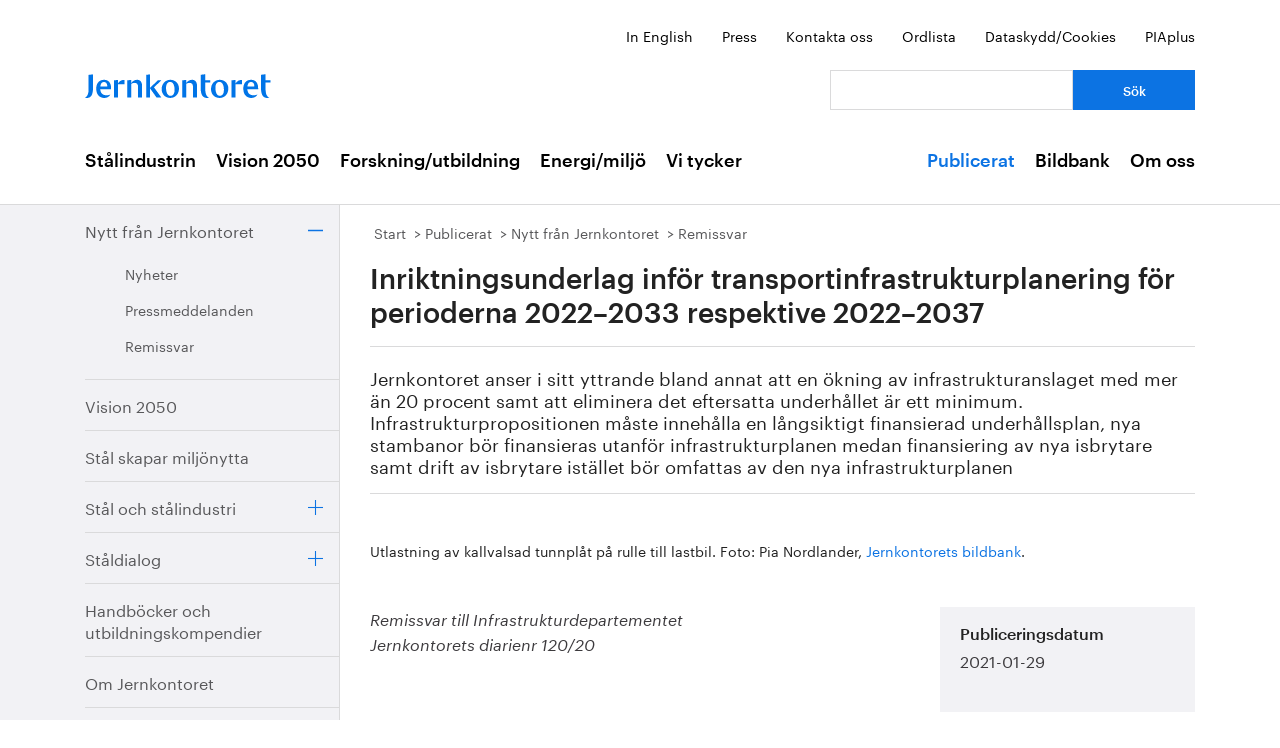

--- FILE ---
content_type: text/html; charset=utf-8
request_url: https://www.jernkontoret.se/sv/publicerat/nytt-fran-jernkontoret/remissvar/2021/inriktningsunderlag-infor-transportinfrastrukturplanering/?_t_id=dg8jJ5SDVlsWtVnfDQHanQ%3D%3D&_t_uuid=FDgXHkCURhum2KzTss-hWg&_t_q=och&_t_tags=language%3Asv%2Csiteid%3Afe2923cb-aad6-47c8-bdd1-2adaa21f5360%2Candquerymatch&_t_hit.id=Jernkontoret_Web_Models_Pages_NewsPage/_bae3d754-94e8-44cf-95a5-ae018b0f237b_sv&_t_hit.pos=5
body_size: 39689
content:



<!DOCTYPE html>
<!--[if lt IE 7]>      <html class="no-js lt-ie9 lt-ie8 lt-ie7"> <![endif]-->
<!--[if IE 7]>         <html class="no-js lt-ie9 lt-ie8"> <![endif]-->
<!--[if IE 8]>         <html class="no-js lt-ie9"> <![endif]-->
<!--[if gt IE 8]><!-->
<!--<![endif]-->
<html lang="sv">
<head>
    <meta charset="utf-8" />
    <title>Inriktningsunderlag inf&#246;r transportinfrastrukturplanering - Jernkontoret</title>
    <meta name="viewport" content="width=device-width, initial-scale=1">
    <link rel="shortcut icon" href="/favicon.ico">
    <link rel="apple-touch-icon" href="/touch-icon-small.png" />
    <link rel="apple-touch-icon" sizes="114x114" href="/touch-icon-big.png" />





    <meta name="title" content="Inriktningsunderlag inf&#246;r transportinfrastrukturplanering f&#246;r perioderna 2022–2033 respektive 2022–2037 - Inriktningsunderlag inf&#246;r transportinfrastrukturplanering - Jernkontoret" />
    <meta name="description" content="Jernkontoret anser i sitt yttrande bland annat att en &#246;kning av infrastrukturanslaget med mer &#228;n 20 procent samt att eliminera det eftersatta underh&#229;llet &#228;r ett minimum. Infrastrukturpropositionen m&#229;ste inneh&#229;lla en l&#229;ngsiktigt finansierad underh&#229;llsplan, nya stambanor b&#246;r finansieras utanf&#246;r infrastrukturplanen medan finansiering av nya isbrytare samt drift av isbrytare ist&#228;llet b&#246;r omfattas av den nya infrastrukturplanen" />
    <meta name="image" content="https://www.jernkontoret.se/globalassets/publicerat/nytt-fran-jk/remissvar/2021/remiss-transporter.jpg/SEOThumbnail" />
    <meta name="last-modified" content="2021-01-29T16:32:45" />
    <meta property="og:title" content="Inriktningsunderlag inf&#246;r transportinfrastrukturplanering f&#246;r perioderna 2022–2033 respektive 2022–2037" />
    <meta property="og:site_name" content="Inriktningsunderlag inf&#246;r transportinfrastrukturplanering - Jernkontoret" />
    <meta property="og:description" content="Jernkontoret anser i sitt yttrande bland annat att en &#246;kning av infrastrukturanslaget med mer &#228;n 20 procent samt att eliminera det eftersatta underh&#229;llet &#228;r ett minimum. Infrastrukturpropositionen m&#229;ste inneh&#229;lla en l&#229;ngsiktigt finansierad underh&#229;llsplan, nya stambanor b&#246;r finansieras utanf&#246;r infrastrukturplanen medan finansiering av nya isbrytare samt drift av isbrytare ist&#228;llet b&#246;r omfattas av den nya infrastrukturplanen" />
    <meta property="og:type" content="article" />
    <meta property="og:url" content="https://www.jernkontoret.se/sv/publicerat/nytt-fran-jernkontoret/remissvar/2021/inriktningsunderlag-infor-transportinfrastrukturplanering/?_t_id=dg8jJ5SDVlsWtVnfDQHanQ%3D%3D&amp;_t_uuid=FDgXHkCURhum2KzTss-hWg&amp;_t_q=och&amp;_t_tags=language%3Asv%2Csiteid%3Afe2923cb-aad6-47c8-bdd1-2adaa21f5360%2Candquerymatch&amp;_t_hit.id=Jernkontoret_Web_Models_Pages_NewsPage/_bae3d754-94e8-44cf-95a5-ae018b0f237b_sv&amp;_t_hit.pos=5" />
    <meta property="og:image" content="https://www.jernkontoret.se/globalassets/publicerat/nytt-fran-jk/remissvar/2021/remiss-transporter.jpg/SEOThumbnail" />
  <meta property="og:image:width" content="530" />
  <meta property="og:image:height" content="300" />
    <link rel="canonical" href="https://www.jernkontoret.se/sv/publicerat/nytt-fran-jernkontoret/remissvar/2021/inriktningsunderlag-infor-transportinfrastrukturplanering/?_t_id=dg8jJ5SDVlsWtVnfDQHanQ%3D%3D&amp;_t_uuid=FDgXHkCURhum2KzTss-hWg&amp;_t_q=och&amp;_t_tags=language%3Asv%2Csiteid%3Afe2923cb-aad6-47c8-bdd1-2adaa21f5360%2Candquerymatch&amp;_t_hit.id=Jernkontoret_Web_Models_Pages_NewsPage/_bae3d754-94e8-44cf-95a5-ae018b0f237b_sv&amp;_t_hit.pos=5" />
        
    <!-- Matomo Tag Manager -->
    <script>
        var _mtm = window._mtm = window._mtm || [];
        _mtm.push({'mtm.startTime': (new Date().getTime()), 'event': 'mtm.Start'});
        var d=document, g=d.createElement('script'), s=d.getElementsByTagName('script')[0];
        g.async=true; g.src='https://analytics.hpscloud.se/js/container_nDOrAL5R.js'; s.parentNode.insertBefore(g,s);
    </script>
    <!-- End Matomo Tag Manager -->

    
    

    <!-- Google Tag Manager -->
    <script data-cookieconsent="ignore">
        (function (w, d, s, l, i) {
            w[l] = w[l] || []; w[l].push({ 'gtm.start': new Date().getTime(), event: 'gtm.js' });
            var f = d.getElementsByTagName(s)[0], j = d.createElement(s), dl = l != 'dataLayer' ? '&l=' + l : '';
            j.async = true; j.src = '//www.googletagmanager.com/gtm.js?id=' + i + dl; f.parentNode.insertBefore(j, f);
        })(window, document, 'script', 'dataLayer', 'GTM-NH6JWD');
    </script>
    <!-- End Google Tag Manager -->

    

    
    <script src="/Static/Javascript/foundation/modernizr.js" type="text/javascript"></script>
    <!--[if lt IE 9]>
      <script src="//cdnjs.cloudflare.com/ajax/libs/html5shiv/3.6.2/html5shiv.js"></script>
      <script src="//s3.amazonaws.com/nwapi/nwmatcher/nwmatcher-1.2.5-min.js"></script>
      <script src="//html5base.googlecode.com/svn-history/r38/trunk/js/selectivizr-1.0.3b.js"></script>
      <script src="//cdnjs.cloudflare.com/ajax/libs/respond.js/1.1.0/respond.min.js"></script>
    <![endif]-->
    <link rel="stylesheet" href="//ajax.googleapis.com/ajax/libs/jqueryui/1.10.4/themes/ui-lightness/jquery-ui.css">
    <link rel="stylesheet" type="text/css" href="/Static/Styles/Fonts/1610-DCKMYH.css">
    <link href="/Static/bundles/styles/Main.css?v=133866954480000000" rel="stylesheet">
</head>

<body data-epi-editing="False">

    <!-- Google Tag Manager (noscript) -->
    <noscript>
        <iframe src="//www.googletagmanager.com/ns.html?id=GTM-NH6JWD" height="0" width="0" style="display: none; visibility: hidden"></iframe>
    </noscript>
    <!-- End Google Tag Manager (noscript) -->

    <div id="fb-root"></div>
    <script>
    (function (d, s, id) {
        var js, fjs = d.getElementsByTagName(s)[0];
        if (d.getElementById(id)) return;
        js = d.createElement(s); js.id = id;
        js.src = "//connect.facebook.net/sv_SE/all.js#xfbml=1";
        fjs.parentNode.insertBefore(js, fjs);
    }(document, 'script', 'facebook-jssdk'));</script>

    
    






<!-- Mobile menu -->

<div class="hide-for-large-up">
  <div class="mobile-search">
<form action="/sv/soksida/" method="get">      <label for="quickSearchMobile" class="visuallyhidden">S&#246;k</label>
      <input name="searchQuery" id="quickSearchMobile" type="search" placeholder="Vad letar du efter?" class="hidden" />
      <a href="#" id="search-button" class="right">
      </a>
</form>  </div>
  <nav class="top-bar tab-bar mobile-navigation" data-topbar="true">
    <ul class="title-area">
      <li class="toggle-topbar"><a class="menu-icon" href="#"><span></span></a></li>
    </ul>
    <section class="top-bar-section clearfix">
      <ul>

          <li class=has-dropdown data-page-id="6">
    <a href="/sv/stalindustrin/">St&#229;lindustrin</a>

      <ul class="dropdown">
        <li class="title back js-generated">
          <h5><a href="javascript:void(0)">Tillbaka</a></h5>
        </li>
      </ul>

  </li>
  <li class=has-dropdown data-page-id="7748">
    <a href="/sv/vision-2050/">Vision 2050</a>

      <ul class="dropdown">
        <li class="title back js-generated">
          <h5><a href="javascript:void(0)">Tillbaka</a></h5>
        </li>
      </ul>

  </li>
  <li class=has-dropdown data-page-id="54">
    <a href="/sv/forskning--utbildning/">Forskning/utbildning</a>

      <ul class="dropdown">
        <li class="title back js-generated">
          <h5><a href="javascript:void(0)">Tillbaka</a></h5>
        </li>
      </ul>

  </li>
  <li class=has-dropdown data-page-id="55">
    <a href="/sv/energi--miljo/">Energi/milj&#246;</a>

      <ul class="dropdown">
        <li class="title back js-generated">
          <h5><a href="javascript:void(0)">Tillbaka</a></h5>
        </li>
      </ul>

  </li>
  <li class=has-dropdown data-page-id="11734">
    <a href="/sv/vi-tycker/">Vi tycker</a>

      <ul class="dropdown">
        <li class="title back js-generated">
          <h5><a href="javascript:void(0)">Tillbaka</a></h5>
        </li>
      </ul>

  </li>


            <li class=&#39;has-dropdown&#39; data-page-id="204">
              <a href="/sv/publicerat/">Publicerat</a>
                <ul class="dropdown">
                  <li class="title back js-generated">
                    <h5><a href="javascript:void(0)">Tillbaka</a></h5>
                  </li>
                </ul>
            </li>
            <li class=&#39;has-dropdown&#39; data-page-id="4800">
              <a href="/sv/bildbank1/">Bildbank</a>
                <ul class="dropdown">
                  <li class="title back js-generated">
                    <h5><a href="javascript:void(0)">Tillbaka</a></h5>
                  </li>
                </ul>
            </li>
            <li class=&#39;has-dropdown&#39; data-page-id="206">
              <a href="/sv/om-oss/">Om oss</a>
                <ul class="dropdown">
                  <li class="title back js-generated">
                    <h5><a href="javascript:void(0)">Tillbaka</a></h5>
                  </li>
                </ul>
            </li>

      </ul>
    </section>
  </nav>
  <nav class="function-menu-toggle clearfix hide">
    <ul class="left">
      <li id="fmToggler" class="functions-menu">
        <a class="expander" href="#">Funktionsmeny</a>
        <ul>
    <li>

<a href="/en/publications/news-from-jernkontoret/consultation-responses/">In English</a>    </li>
    <li>

<a href="/sv/pressrum/">Press</a>    </li>
    <li>

<a href="/sv/om-oss/medarbetare/">Kontakta oss</a>    </li>
    <li>

<a href="/sv/om-oss/biblioteket/ordlista/ordlista-a/">Ordlista</a>    </li>
    <li>

<a href="/sv/dataskyddspolicy_cookies/">Dataskydd/Cookies</a>    </li>
    <li>

<a href="/sv/piaplus/">PIAplus</a>    </li>
</ul>


      </li>
    </ul>
  </nav>
</div>


<!--Quick links, logo, search-->
<header class="main-header">
  <div class="row hide-for-medium-down">
    <div class="small-12 columns">
      <ul class="unstyled-list right quicklinks">
    <li>

<a href="/en/publications/news-from-jernkontoret/consultation-responses/">In English</a>    </li>
    <li>

<a href="/sv/pressrum/">Press</a>    </li>
    <li>

<a href="/sv/om-oss/medarbetare/">Kontakta oss</a>    </li>
    <li>

<a href="/sv/om-oss/biblioteket/ordlista/ordlista-a/">Ordlista</a>    </li>
    <li>

<a href="/sv/dataskyddspolicy_cookies/">Dataskydd/Cookies</a>    </li>
    <li>

<a href="/sv/piaplus/">PIAplus</a>    </li>
</ul>


    </div>
  </div>
  <div class="row">

    <div class="medium-12 large-8 columns">
      <div id="logo">
        <a href="/sv/" title="G&#229; till startsidan">

          <img src="/Static/Images/jernkontoret_blue_logo.svg" alt="Jernkontoret" />
        </a>
      </div>

    </div>
    <div class="medium-12 large-4 columns collapse-left hide-for-medium-down">
<form action="/sv/soksida/" method="get">        <div class="row collapse">
          <div class="small-8 columns">
            <label for="search" class="visuallyhidden">S&#246;k: </label>
            <input type="search" name="searchQuery" aria-label="Vad letar du efter?" id="quickSearchDesktop" />
          </div>
          <div class="small-4 columns">
            <input type="submit" value="S&#246;k" class="small cta-button expand" />
          </div>
        </div>
</form>    </div>
  </div>
</header>

<!-- Main menu -->
<nav class="hide-for-medium-down" id="mainNav">
  <div class="row">
    <div class="small-12 columns">

      <ul class="unstyled-list left">

                  <li class="hover-2" data-magellan-arrival="St&#229;lindustrin">
            <a href="/sv/stalindustrin/">St&#229;lindustrin</a>
          </li>
          <li class="hover-2" data-magellan-arrival="Vision 2050">
            <a href="/sv/vision-2050/">Vision 2050</a>
          </li>
          <li class="hover-2" data-magellan-arrival="Forskning/utbildning">
            <a href="/sv/forskning--utbildning/">Forskning/utbildning</a>
          </li>
          <li class="hover-2" data-magellan-arrival="Energi/milj&#246;">
            <a href="/sv/energi--miljo/">Energi/milj&#246;</a>
          </li>
          <li class="hover-2" data-magellan-arrival="Vi tycker">
            <a href="/sv/vi-tycker/">Vi tycker</a>
          </li>


      </ul>

      <ul class="unstyled-list right">
          <li class="hover-2 active">
            <a href="/sv/publicerat/">Publicerat</a>
          </li>
          <li class="hover-2">
            <a href="/sv/bildbank1/">Bildbank</a>
          </li>
          <li class="hover-2">
            <a href="/sv/om-oss/">Om oss</a>
          </li>
      </ul>
    </div>
  </div>
</nav>

    

<section id="content">
  <div class="row row-md-eq">
    <nav class="large-3 columns hide-for-medium-down side-nav-container">



  <ul class="sidenav">
      <li class="expanded" data-page-id="213" data-page-lang="sv">
    <span class="link-container">

      <a href="/sv/publicerat/nytt-fran-jernkontoret/">Nytt fr&#229;n Jernkontoret</a>



        <a href="#" class="expander contract"></a>

    </span>

      <ul class="sub-menu">
          <li data-page-id="651" data-page-lang="sv">
    <span class="link-container">

      <a href="/sv/publicerat/nytt-fran-jernkontoret/nyheter/">Nyheter</a>




    </span>


  </li>
  <li data-page-id="650" data-page-lang="sv">
    <span class="link-container">

      <a href="/sv/publicerat/nytt-fran-jernkontoret/pressmeddelanden/">Pressmeddelanden</a>




    </span>


  </li>
  <li class="expanded" data-page-id="649" data-page-lang="sv">
    <span class="link-container">

      <a href="/sv/publicerat/nytt-fran-jernkontoret/remissvar/">Remissvar</a>




    </span>

      <ul class="sub-menu">
        
      </ul>

  </li>

      </ul>

  </li>
  <li data-page-id="1803" data-page-lang="sv">
    <span class="link-container">

      <a href="/sv/publicerat/vision-2050/">Vision 2050</a>




    </span>


  </li>
  <li data-page-id="5921" data-page-lang="sv">
    <span class="link-container">

      <a href="/sv/publicerat/stal-skapar-miljonytta/">St&#229;l skapar milj&#246;nytta</a>




    </span>


  </li>
  <li data-page-id="1825" data-page-lang="sv">
    <span class="link-container">

      <a href="/sv/publicerat/stal-och-stalindustri/">St&#229;l och st&#229;lindustri</a>



        <a href="#" class="expander"></a>

    </span>


  </li>
  <li data-page-id="15477" data-page-lang="sv">
    <span class="link-container">

      <a href="/sv/publicerat/staldialog/">St&#229;ldialog</a>



        <a href="#" class="expander"></a>

    </span>


  </li>
  <li data-page-id="1830" data-page-lang="sv">
    <span class="link-container">

      <a href="/sv/publicerat/handbocker-och-utbildningskompendier/">Handb&#246;cker och utbildningskompendier</a>




    </span>


  </li>
  <li data-page-id="1843" data-page-lang="sv">
    <span class="link-container">

      <a href="/sv/publicerat/om-jernkontoret/">Om Jernkontoret</a>




    </span>


  </li>
  <li data-page-id="599" data-page-lang="sv">
    <span class="link-container">

      <a href="/sv/publicerat/forskning/">Forskning</a>



        <a href="#" class="expander"></a>

    </span>


  </li>
  <li data-page-id="9654" data-page-lang="sv">
    <span class="link-container">

      <a href="/sv/publicerat/bergshistoria/">Bergshistoria</a>



        <a href="#" class="expander"></a>

    </span>


  </li>
  <li data-page-id="783" data-page-lang="sv">
    <span class="link-container">

      <a href="/sv/publicerat/i-sociala-medier/">I sociala medier</a>




    </span>


  </li>

  </ul>

    </nav>

    <div class="large-9 column">
      <div class="article-content">
        

<div class="breadcrumbs-container">




<nav>
  <ul class="breadcrumbs">
      <li class="start">
    <a href="/sv/">Start</a>
  </li>
  <li class="">
    <a href="/sv/publicerat/">Publicerat</a>
  </li>
  <li class="">
    <a href="/sv/publicerat/nytt-fran-jernkontoret/">Nytt fr&#229;n Jernkontoret</a>
  </li>
  <li class="">
    <a href="/sv/publicerat/nytt-fran-jernkontoret/remissvar/">Remissvar</a>
  </li>

  </ul>
</nav>

</div>
<div class="main-content-container">
<header>

  <h1>
    Inriktningsunderlag inf&#246;r transportinfrastrukturplanering f&#246;r perioderna 2022–2033 respektive 2022–2037
  </h1>
  <p>Jernkontoret anser i sitt yttrande bland annat att en &ouml;kning av infrastrukturanslaget med mer &auml;n 20 procent samt att eliminera det eftersatta underh&aring;llet &auml;r ett minimum. Infrastrukturpropositionen m&aring;ste inneh&aring;lla en l&aring;ngsiktigt finansierad underh&aring;llsplan, nya stambanor b&ouml;r finansieras utanf&ouml;r infrastrukturplanen medan finansiering av nya isbrytare samt drift av isbrytare ist&auml;llet b&ouml;r omfattas av den nya infrastrukturplanen</p>

        <div class="left-in-edit baseContent full-width-main-image">
          

  <img src="/globalassets/publicerat/nytt-fran-jk/remissvar/2021/remiss-transporter.jpg" alt="" title="" class="image-file" />



            <figcaption class="caption caption-under"><p>Utlastning av kallvalsad tunnpl&aring;t p&aring; rulle till lastbil. Foto: Pia Nordlander, <a title="Jernkontorets bildbank" href="/sv/bildbank1/show/?imageid=5164" target="_top">Jernkontorets bildbank</a>.</p></figcaption>
        </div>
</header>
  <div class="row">
    <div class="large-8 column">


    <div class="left-in-edit">
  <p><em>Remissvar till Infrastrukturdepartementet</em><br /><em>Jernkontorets diarienr 120/20</em></p>
<p>&nbsp;</p>
<h3>Inriktningsunderlag inf&ouml;r transportinfrastrukturplanering f&ouml;r perioderna 2022&ndash;2033 respektive 2022&ndash;2037</h3>
<p>Jernkontoret l&auml;mnar nedan sitt yttrande &ouml;ver rubricerade &auml;rende. Alla punkter &auml;r viktiga men tas h&auml;r upp i n&aring;gon form av fallande prioritetsordning &ndash; utan anspr&aring;k p&aring; att vara absolut. Dessutom h&auml;nvisas till det remissyttrande som l&auml;mnats av N&auml;ringslivets Transportr&aring;d &ndash; som samlar transportk&ouml;parna &ndash; d&auml;r Jernkontoret &auml;r medlem.</p>
<h4>En &ouml;kning av infrastrukturanslaget med mer &auml;n 20 procent samt att eliminera det eftersatta underh&aring;llet &auml;r ett minimum</h4>
<p>Anslagen till underh&aring;ll och investeringar beh&ouml;ver &ouml;ka mer &auml;n vad som anges i Trafikverkets inriktningsunderlag. Verket anger i underlaget att det eftersatta underh&aring;llet p&aring; j&auml;rnv&auml;g &ouml;kat till 43 miljarder SEK vilket kan j&auml;mf&ouml;ras med 36 miljarder SEK i det inriktningsunderlag som togs fram 2015 inf&ouml;r nu g&auml;llande infrastrukturplan. F&ouml;r v&auml;gn&auml;tet var det eftersatta underh&aring;llet cirka 18 miljarder SEK 2015 och nu har detta &ouml;kat till cirka 23 miljarder SEK. Det eftersatta underh&aring;llet f&ouml;r b&aring;de v&auml;g och j&auml;rnv&auml;g kommer dessutom att &ouml;ka ytterligare n&auml;r anl&auml;ggningarna inte kan underh&aring;llas i den takt som kr&auml;vs enligt verket.</p>
<p>Jernkontoret f&ouml;rordar den inriktning i Trafikverkets underlag d&auml;r infrastrukturanslaget &ouml;kar med 20 procent j&auml;mf&ouml;rt med g&auml;llande plan och att det eftersatta underh&aring;llet elimineras. Samtidigt kan kan man inte bortse ifr&aring;n att det eftersatta underh&aring;llet av infrastrukturen uppg&aring;r till totalt 66 miljarder SEK enligt Trafikverkets ber&auml;kningar. F&ouml;r att &aring;tg&auml;rda det eftersatta underh&aring;llet av v&auml;gar och j&auml;rnv&auml;gar beh&ouml;vs f&ouml;ljaktligen ett till&auml;gg p&aring; 66 miljarder SEK varav 43 miljarder SEK till j&auml;rnv&auml;g och 23 miljarder SEK till v&auml;g. Till och med i verkets mest gener&ouml;sa alternativ &rdquo;plus 20 procent&rdquo; som redovisas i inriktningsunderlaget landar det eftersatta underh&aring;llet p&aring; ett belopp i storleksordningen 50 miljarder SEK. Detta &auml;r oacceptabelt och riskerar att leda till att st&aring;lindustrins konkurrenskraft p&aring;verkas negativt.</p>
<h4>Infrastrukturpropositionen m&aring;ste inneh&aring;lla en l&aring;ngsiktig finansierad underh&aring;llsplan</h4>
<p>I den kommande infrastrukturpropositionen b&ouml;r en l&aring;ngsiktig finansierad underh&aring;llsplan ing&aring; som en b&auml;rande del. Det &auml;r bra att underh&aring;ll av befintlig infrastruktur f&ouml;r f&ouml;rb&auml;ttrad funktionalitet prioriteras i inriktningsunderlaget, men ambitionsniv&aring;n m&aring;ste allts&aring; h&ouml;jas.</p>
<h4>Nya stambanor b&ouml;r finansieras utanf&ouml;r infrastrukturplanen</h4>
<p>Trafikverket f&ouml;rordar att nya stambanor finansieras p&aring; annat s&auml;tt, dvs. utanf&ouml;r infrastrukturplanen s&aring; att de inte tr&auml;nger ut angel&auml;gna &aring;tg&auml;rder. Jernkontoret delar denna uppfattning d&aring; finansiering av megaprojekt inom ordinarie infrastrukturanslag riskerar att tr&auml;nga ut ordinarie verksamhet.</p>
<h4>Finansiering av nya isbrytare samt drift av isbrytare b&ouml;r omfattas av den nya infrastrukturplanen</h4>
<p>Den exportinriktade st&aring;lindustrin &auml;r enormt beroende av sj&ouml;farten och sj&ouml;transporter m&aring;ste naturligtvis fungera &auml;ven vintertid. Finansiering av nya isbrytare samt drift av denna verksamhet b&ouml;r ing&aring; i den nya infrastrukturplanen och finansieras via statliga anslag, dvs. inte via farledsavgifterna. P&aring; samma s&auml;tt som v&auml;gtrafiken &auml;r beroende av effektiv vinterv&auml;gh&aring;llning &auml;r sj&ouml;baserade transporter beroende av fungerande isbrytning.</p>
<p>Infrastrukturpropositionen b&ouml;r inneh&aring;lla ett uppdrag till Trafikverket att p&aring;skynda effektiviseringen av transporterna under den nya planperioden <br />Trafikverket b&ouml;r under den kommande planperioden &ouml;ka sitt engagemang f&ouml;r att effektivisera alla transportslag. S&auml;rskilt angel&auml;get &auml;r dock att utbyggnaden av v&auml;gn&auml;tet p&aring;skyndas f&ouml;r att upp&aring; h&ouml;gre b&auml;righet, s&aring; kallad BK4 f&ouml;r tyngre (74 ton) och l&auml;ngre lastbilar. Motsvarande insatser b&ouml;r p&aring;skyndas f&ouml;r l&auml;ngre, tyngre och st&ouml;rre t&aring;g i syfte att effektivisera &auml;ven godstransporterna p&aring; j&auml;rnv&auml;g. Genom att lasta mer gods p&aring; lastbilar och t&aring;g effektiviseras transporterna samtidigt som utsl&auml;ppen och belastningen p&aring; milj&ouml;n minskar.</p>
<p>I halvtidsutv&auml;rderingen av den nationella godstransportstrategin konstaterar Trafikanalys att det senaste decenniets energieffektivisering f&ouml;r tunga lastbilar, godst&aring;g och flyg tycks ha avstannat mellan 2018 och 2019. Dessutom lyser utvecklingen mot st&ouml;rre och tyngre transporter dessv&auml;rre med sin fr&aring;nvaro &ndash; trots en ambiti&ouml;s nationell godstransportstrategi.</p>
<h4>Infrastruktur och transporter m&aring;ste fungera p&aring; v&auml;gar och j&auml;rnv&auml;gar &auml;ven i de delar av Sverige som har mindre trafikfl&ouml;den men d&auml;r stora exportv&auml;rden skapas</h4>
<p>Den svenska st&aring;lindustrin har sin verksamhet i glest befolkade orter utanf&ouml;r storstadsregionerna och med stora avst&aring;nd till marknaden. J&auml;rn och st&aring;l framst&auml;lls vid 13 anl&auml;ggningar i Sverige. Majoriteten av st&aring;lindustrin finns i mellan Sverige och i Bergslagen. Underh&aring;llsinsatser &auml;r d&auml;rf&ouml;r n&ouml;dv&auml;ndiga &auml;ven p&aring; v&auml;gar och j&auml;rnv&auml;gar i dom delar av Sverige som har mindre trafikfl&ouml;den men d&auml;r stora exportv&auml;rden skapas, s&aring;som inom gruv-, st&aring;l- och skogsindustri.</p>
<h4>Transportmyndigheterna b&ouml;r underl&auml;tta horisontella samarbeten f&ouml;r &ouml;kad effektivitet</h4>
<p>Transportmyndigheter kan agera som <em>facilitator</em> och underl&auml;tta samarbeten. Detta kan ske genom bland annat &ouml;kad transparens ifr&aring;ga om godsfl&ouml;den samt genom att tillhandah&aring;lla &ouml;ppna data. I Trafikverkets inriktningsunderlag beskrivs inte de m&ouml;jligheter som horisontella samarbeten mellan flera varu&auml;gare och transportf&ouml;retag skapar f&ouml;r effektivare godsfl&ouml;den. Horisontella samarbeten har dock en rad f&ouml;rdelar, s&aring;som &ouml;kad fyllnadsgrad och minskad klimatp&aring;verkan. Det finns allts&aring; en betydande potential i att bygga ut dessa samarbeten.</p>
<h4>N&auml;ringslivspotten f&ouml;r j&auml;rnv&auml;g b&ouml;r f&ouml;rdubblas under kommande planperiod</h4>
<p>Att med kort varsel g&ouml;ra mindre investeringar f&ouml;r f&ouml;rb&auml;ttringar av infrastrukturen, genom till exempel kapacitetsh&ouml;jande &aring;tg&auml;rder har visat sig vara v&auml;ldigt effektivt. N&auml;ringslivspotten f&ouml;r j&auml;rnv&auml;g b&ouml;r d&auml;rf&ouml;r f&ouml;rdubblas under kommande planperiod. &Auml;ven om de insatser som genomf&ouml;rts hittills varit angel&auml;gna och l&ouml;st m&aring;nga problem s&aring; beh&ouml;vs ytterligare &aring;tg&auml;rder och resurser.</p>
<h4>Positivt att fyrstegsprincipen lyfts fram som v&auml;gledande f&ouml;r inriktningsunderlaget, men andra &aring;tg&auml;rder &auml;n h&ouml;jda avgifter och skatter b&ouml;r pr&ouml;vas under steg 1</h4>
<p>Det &auml;r bra att den s&aring; kallade fyrstegsprincipen lyfts fram som v&auml;gledande f&ouml;r inriktningsunderlaget &ndash; 1) t&auml;nk om, 2) optimera, 3) bygg om och 4) bygg nytt. D&auml;remot b&ouml;r i f&ouml;rsta hand andra &aring;tg&auml;rder &auml;n h&ouml;jda skatter och avgifter pr&ouml;vas vid steg 1 eftersom dessa p&aring;verkar industrins konkurrenskraft negativt.</p>
<h4>De internationella str&aring;kens och den nationella infrastrukturens betydelse f&ouml;r den svenska ekonomin b&ouml;r lyftas fram i den kommande infrastrukturpropositionen</h4>
<p>Att hela transportkedjan med godsfl&ouml;den nationellt och internationellt m&aring;ste fungera &auml;r n&aring;got som borde redovisats mycket tydligare i inriktningsunderlaget. Infrastrukturen i Sverige m&aring;ste s&auml;ttas in i ett bredare internationellt perspektiv s&aring; att betydelsen av effektiva godsstr&aring;k och noder f&ouml;r export- och importorienterade n&auml;ringar framg&aring;r klart och tydligt.</p>
<h4>Beh&aring;ll dagens tolv&aring;riga planperiod</h4>
<p>Dagens tolv&aring;riga planperiod f&ouml;r infrastrukturinvesteringar b&ouml;r beh&aring;llas. Trafikverket anser att en f&ouml;rl&auml;ngning av planperioden till 16 &aring;r &auml;r f&ouml;r l&aring;ng och minskar den framtida handlingsfriheten, vilket &auml;r en uppfattning som Jernkontoret delar.</p>
<h4>Genomf&ouml;r konsekvensanalyser av h&ouml;jda skatter och avgifter p&aring; transporter</h4>
<p>Banavgifterna p&aring; j&auml;rnv&auml;g har h&ouml;jts kraftigt i tidigare infrastrukturplaner. Detsamma g&auml;ller farleds- och lotsavgifterna f&ouml;r sj&ouml;farten. Enligt Trafikverket kommer dessa avgifter &auml;ven i forts&auml;ttningen att ligga p&aring; en h&ouml;g niv&aring; under de kommande planperioderna (2022&ndash;2033 alt. 2022&ndash;2037). Samlade analyser av vad detta betyder f&ouml;r n&auml;ringslivets konkurrenskraft b&ouml;r d&auml;rf&ouml;r genomf&ouml;ras.</p>
<h4>St&ouml;rningar av godsfl&ouml;den m&aring;ste undvikas vid inf&ouml;randet av det EU-gemensamma signalsystemet ERTMS genom att bland annat koordinera tidsplanen f&ouml;r inf&ouml;randet med andra l&auml;nder</h4>
<p>Det &auml;r angel&auml;get att inf&ouml;randet av det nya signalsystemet ERTMS p&aring; det svenska j&auml;rnv&auml;gsn&auml;tet sker utan st&ouml;rningar av godsfl&ouml;den. Vid genomf&ouml;randet &auml;r st&ouml;rre samlade insatser l&auml;ngs stambanorna i Sverige och l&auml;ngs EU:s godskorridorer att f&ouml;redra, framf&ouml;r etappvisa och i tid utdragna &aring;tg&auml;rder.</p>
<h4>Regeringens hantering av stigande kostnader f&ouml;r beslutade investeringar och underh&aring;ll b&ouml;r redovisas i den kommande infrastrukturpropositionen</h4>
<p>Det &auml;r bra att regeringen uppdragit till Trafikverket att analysera kostnadsutvecklingen vid upphandling samt vid genomf&ouml;rande av investerings- och reinvesteringsprojekt. Det &auml;r viktigt att regeringens slutsatser ifr&aring;ga om resultatet av detta uppdrag redovisas i den kommande infrastrukturpropositionen.</p>
<h4>Nya uppgifter som l&auml;ggs p&aring; Trafikverket b&ouml;r finansieras av &ouml;kade anslag parat med mer effektiva processer internt</h4>
<p>Ett nytt insatsomr&aring;de som anges i inriktningsunderlaget &auml;r Trafikverkets medverkan i &aring;teruppbyggnaden av det civila f&ouml;rsvaret, samh&auml;llss&auml;kerhet och beredskap. Kostnaderna f&ouml;r detta ber&auml;knas uppg&aring; till 11 miljarder SEK f&ouml;r perioden 2022&ndash;2033 respektive 14 miljarder SEK f&ouml;r perioden 2022&ndash;2037 &ndash; i inriktningen "plus 20 procent" i &ouml;kat anslag. Motsvarande kostnad i nu g&auml;llande nationell plan &auml;r satt till 0 SEK under 12 &aring;rsperioden 2018&ndash;2029.</p>
<p>Det &auml;r viktigt att s&aring;dana nya uppgifter ocks&aring; f&ouml;ljs av ytterligare anslag. Sj&auml;lvklart m&aring;ste &auml;ven Trafikverket effektivisera och prioritera si verksamhet s&aring; att inte resurser dr&auml;neras fr&aring;n huvuduppgiften, dvs. att underh&aring;lla och utveckla infrastrukturen.</p>
<h4>Sj&ouml;fartens och flygets betydelse f&ouml;r n&auml;ringslivet b&ouml;r adresseras mera utf&ouml;rligt i en kommande infrastrukturproposition j&auml;mf&ouml;rt med inriktningsunderlaget</h4>
<p>Inriktningsunderlaget har starkt fokus p&aring; v&auml;gar och j&auml;rnv&auml;gar medan sj&ouml;fart och flyg &auml;gnas mindre uppm&auml;rksamhet. Eftersom alla transportslag beh&ouml;vs f&ouml;r n&auml;ringslivets transporter b&ouml;r b&aring;de sj&ouml;fart och flyg uppm&auml;rksammas ytterligare.</p>
<h4>I likhet med i industrin f&ouml;resl&aring;s Trafikverket &ouml;ka insatserna f&ouml;r innovation under planperioden</h4>
<p>I inriktningsunderlaget anges en of&ouml;r&auml;ndrad ambitionsniv&aring; p&aring; anslagen till forskning och innovation. P&aring; samma s&auml;tt som industrin nu satsar p&aring; bland annat innovationer f&ouml;r koldioxidfri st&aring;lproduktion och gruvdrift b&ouml;r &auml;ven Trafikverket &ouml;ka fokus p&aring; innovation under planperioden.</p>
<h4>Den nyligen f&ouml;rl&auml;ngda ekobonusen kan fungera som n&auml;ringslivspott inom sj&ouml;farten</h4>
<p>Sj&ouml;fartsverket har f&ouml;reslagit att en n&auml;ringslivspott inf&ouml;rs f&ouml;r sj&ouml;farten likt den som finns f&ouml;r j&auml;rnv&auml;g, men det ekobonussystem f&ouml;r sj&ouml;farten som nyligen f&ouml;rl&auml;ngts till och med &aring;r 2022 b&ouml;r vara tillfyllest f&ouml;r sj&ouml;farten i detta sammanhang.</p>
<p>&nbsp;</p>
<p>Jernkontoret</p>
<p><strong>Bo-Erik Pers</strong>, verkst&auml;llande direkt&ouml;r&nbsp;</p>
<p><strong>Mathias Ternell</strong>, handelspolitisk direkt&ouml;r</p>
</div>


      








<div class="article-footer">
  <div class="row">
    <div class="medium-6 columns">
      <div class="date-container">
        <span class="article-footer-heading">
          
				Senast uppdaterad
			
        </span>
        <time>2021-01-29</time>
      </div>
    </div>

    <div class="medium-6 columns">
      <ul class="no-bullet clearfix">
        <li class="social">
          <span class="article-footer-heading">
            
				Dela
			
          </span>
          <!-- Facebook -->
          <a href="http://www.facebook.com/sharer.php?u=https://www.jernkontoret.se/sv/publicerat/nytt-fran-jernkontoret/remissvar/2021/inriktningsunderlag-infor-transportinfrastrukturplanering/?_t_id=dg8jJ5SDVlsWtVnfDQHanQ%3D%3D&amp;_t_uuid=FDgXHkCURhum2KzTss-hWg&amp;_t_q=och&amp;_t_tags=language%3Asv%2Csiteid%3Afe2923cb-aad6-47c8-bdd1-2adaa21f5360%2Candquerymatch&amp;_t_hit.id=Jernkontoret_Web_Models_Pages_NewsPage/_bae3d754-94e8-44cf-95a5-ae018b0f237b_sv&amp;_t_hit.pos=5" target="_blank">
            <img src="/static/images/facebook.svg" class="facebook-icon" alt="Facebook" />
          </a>

          <!-- LinkedIn -->
          <a href="http://www.linkedin.com/shareArticle?mini=true&url=https://www.jernkontoret.se/sv/publicerat/nytt-fran-jernkontoret/remissvar/2021/inriktningsunderlag-infor-transportinfrastrukturplanering/?_t_id=dg8jJ5SDVlsWtVnfDQHanQ%3D%3D&amp;_t_uuid=FDgXHkCURhum2KzTss-hWg&amp;_t_q=och&amp;_t_tags=language%3Asv%2Csiteid%3Afe2923cb-aad6-47c8-bdd1-2adaa21f5360%2Candquerymatch&amp;_t_hit.id=Jernkontoret_Web_Models_Pages_NewsPage/_bae3d754-94e8-44cf-95a5-ae018b0f237b_sv&amp;_t_hit.pos=5" target="_blank">
            <img src="/static/images/linkedin.svg" class="linkedin-icon" alt="LinkedIn" />
          </a>

        </li>
      </ul>
    </div>
  </div>




</div>



    </div>

    <div class="large-4 column">
      <aside id="sidebar" class="left-in-edit">
          <div class="row">

              
        <div class="block large-12 columns">
            <div class="content grey" id="importantInformation">
                    <h3>
				Publiceringsdatum
			</h3>
                    <date>2021-01-29</date>
            </div>
        </div>



                  <div class="contentArea">

                      


                      
    <div><div class="block contactpage   large-12 columns">


<div>
  <div class="puff puff-contact">

    <div class="image-container">
      

  <img src="/globalassets/om-oss/medarbetare/stora-foton/mathias.jpg?height=200&amp;width=400&amp;mode=crop&amp;scale=both" alt="" class="image-file" />


    </div>

    <div class="text-container">

      <h2>Kontaktperson</h2>

      <h3 class="puff-contact-heading">Mathias Ternell</h3>

      <p class="title">Handelspolitisk direkt&#246;r</p>

      <ul class="unstyled-list unpadded">
        <li>Telefon <a href="tel:08 679 17 20">08 679 17 20</a></li>
        <li><a href="mailto:mathias.ternell@jernkontoret.se" aria-label="E-post mathias.ternell@jernkontoret.se">Skicka e-post</a></li>
      </ul>

      <a href="/sv/om-oss/medarbetare/mathias-ternell/">  L&#228;s mer<span class="show-for-sr">om Mathias Ternell</span></a>

    </div>
  </div>
</div>


</div><div class="block contactpage   large-12 columns">


<div>
  <div class="puff puff-contact">

    <div class="image-container">
      

  <img src="/globalassets/om-oss/medarbetare/stora-foton/hanna.jpg?height=200&amp;width=400&amp;mode=crop&amp;scale=both" alt="" class="image-file" />


    </div>

    <div class="text-container">

      <h2>Kontaktperson</h2>

      <h3 class="puff-contact-heading">Hanna Escobar-Jansson</h3>

      <p class="title">Kommunikationsdirekt&#246;r</p>

      <ul class="unstyled-list unpadded">
        <li>Telefon <a href="tel:08 679 17 27">08 679 17 27</a></li>
        <li><a href="mailto:hanna.escobar-jansson@jernkontoret.se" aria-label="E-post hanna.escobar-jansson@jernkontoret.se">Skicka e-post</a></li>
      </ul>

      <a href="/sv/om-oss/medarbetare/hanna-escobar-jansson/">  L&#228;s mer<span class="show-for-sr">om Hanna Escobar-Jansson</span></a>

    </div>
  </div>
</div>


</div></div>

                  </div>
                                <div class="contentArea">
                      
    

                  </div>

              <a href="#" id="backUp" class="hide">Till sidans topp</a>
          </div>
      </aside>
    </div>
  </div>
</div>


<div class="row">
  
</div>

      </div>
    </div>
  </div>
</section>



<footer>
    <div class="footer-container">
        <div class="row footer-inner">
            <div class="large-3 medium-3 columns footer-img">
                <a href="/sv/">
                    <img src="/Static/Images/jernkontoret_white_logo.svg"
                         alt="G&#229; till startsidan" />
                </a>
            </div>
            <div class="large-3 medium-3 columns">
                <h2>Jernkontoret</h2>

<ul>
<li><a title="Postadress" href="https://www.google.se/maps/place/Jernkontoret/@59.3315912,18.0703586,17z/data=!3m1!4b1!4m5!3m4!1s0x465f9d595eb9fda7:0x575630507965734e!8m2!3d59.3315885!4d18.0725473?hl=sv" target="_blank" rel="noopener">Box 1721, 111 87 Stockholm</a></li>
<li><a title="Bes&ouml;ksadress: Kungstr&auml;dg&aring;rdsgatan 10" href="https://www.google.se/maps/place/Jernkontoret/@59.3315912,18.0703586,17z/data=!3m1!4b1!4m5!3m4!1s0x465f9d595eb9fda7:0x575630507965734e!8m2!3d59.3315885!4d18.0725473?hl=sv" target="_blank" rel="noopener">Kungstr&auml;dg&aring;rdsgatan 10</a></li>
<li><a title="office@jernkontoret.se" href="mailto:office@jernkontoret.se">office@jernkontoret.se</a></li>
<li><a href="tel:+4686791700">08 679 17 00</a></li>
</ul>
<p>&nbsp;<br /><a title="Hanna Escobar-Jansson" href="/sv/om-oss/medarbetare/hanna-escobar-jansson/" target="_top">Ansvarig utgivare:<br />Hanna Escobar-Jansson</a></p>
            </div>
            <div class="large-3 medium-3 columns">
                <h2>Bes&#246;k &#228;ven:</h2>

<ul>
    <li>

<a href="http://www.metalliskamaterial.se/">Metalliska material</a>    </li>
    <li>

<a href="https://swedishmetalsandminerals.se/">Swedish Metals &amp; Minerals</a>    </li>
    <li>

<a href="http://www.energihandboken.se/">Energihandboken</a>    </li>
    <li>

<a href="http://www.metallkompetens.se/">Metallkompetens</a>    </li>
    <li>

<a href="http://www.jarnkoll.com/">J&#228;rnkoll</a>    </li>
</ul>


            </div>
            <div class="large-3 medium-3 columns">
                <h2>F&#246;lj oss:</h2>

<ul>
    <li>

<a href="http://www.facebook.com/jernkontoret">Facebook</a>    </li>
    <li>

<a href="http://se.linkedin.com/company/jernkontoret">Linkedin</a>    </li>
    <li>

<a href="http://www.youtube.com/jernkontoret">Youtube</a>    </li>
    <li>

<a href="/sv/nyhetsbrev/">&#168;</a>    </li>
    <li>

<a href="/sv/nyhetsbrev/">H&#228;r kan du anm&#228;la dig till Jernkontorets nyhetsbrev</a>    </li>
</ul>



                
            </div>
        </div>
    </div>
</footer>

    <script type="text/javascript" src="https://dl.episerver.net/13.6.1/epi-util/find.js"></script>
<script type="text/javascript">
if(typeof FindApi === 'function'){var api = new FindApi();api.setApplicationUrl('/');api.setServiceApiBaseUrl('/find_v2/');api.processEventFromCurrentUri();api.bindWindowEvents();api.bindAClickEvent();api.sendBufferedEvents();}
</script>


    <script src="//ajax.googleapis.com/ajax/libs/jquery/2.0.3/jquery.min.js"></script>
    <script src="//ajax.googleapis.com/ajax/libs/jqueryui/1.10.4/jquery-ui.min.js"></script>
    <script>window.jQuery || document.write('<script src="Static/Javascript/foundation/jquery.js"><\/script>')</script>

    <script src="/Static/bundles/scripts/footer.js?v=133866954480000000"></script>

    <script type="text/javascript">
        $(document).foundation();
    </script>

    
  

</body>
</html>


--- FILE ---
content_type: application/javascript
request_url: https://www.jernkontoret.se/Static/bundles/scripts/footer.js?v=133866954480000000
body_size: 56735
content:
/**
 * @preserve FastClick: polyfill to remove click delays on browsers with touch UIs.
 *
 * @version 0.6.9
 * @codingstandard ftlabs-jsv2
 * @copyright The Financial Times Limited [All Rights Reserved]
 * @license MIT License (see LICENSE.txt)
 */
function FastClick(t){"use strict";var e,a=this;if(this.trackingClick=!1,this.trackingClickStart=0,this.targetElement=null,this.touchStartX=0,this.touchStartY=0,this.lastTouchIdentifier=0,this.touchBoundary=10,this.layer=t,!t||!t.nodeType)throw new TypeError("Layer must be a document node");this.onClick=function(){return FastClick.prototype.onClick.apply(a,arguments)},this.onMouse=function(){return FastClick.prototype.onMouse.apply(a,arguments)},this.onTouchStart=function(){return FastClick.prototype.onTouchStart.apply(a,arguments)},this.onTouchMove=function(){return FastClick.prototype.onTouchMove.apply(a,arguments)},this.onTouchEnd=function(){return FastClick.prototype.onTouchEnd.apply(a,arguments)},this.onTouchCancel=function(){return FastClick.prototype.onTouchCancel.apply(a,arguments)},FastClick.notNeeded(t)||(this.deviceIsAndroid&&(t.addEventListener("mouseover",this.onMouse,!0),t.addEventListener("mousedown",this.onMouse,!0),t.addEventListener("mouseup",this.onMouse,!0)),t.addEventListener("click",this.onClick,!0),t.addEventListener("touchstart",this.onTouchStart,!1),t.addEventListener("touchmove",this.onTouchMove,!1),t.addEventListener("touchend",this.onTouchEnd,!1),t.addEventListener("touchcancel",this.onTouchCancel,!1),Event.prototype.stopImmediatePropagation||(t.removeEventListener=function(e,a,i){var n=Node.prototype.removeEventListener;"click"===e?n.call(t,e,a.hijacked||a,i):n.call(t,e,a,i)},t.addEventListener=function(e,a,i){var n=Node.prototype.addEventListener;"click"===e?n.call(t,e,a.hijacked||(a.hijacked=function(t){t.propagationStopped||a(t)}),i):n.call(t,e,a,i)}),"function"==typeof t.onclick&&(e=t.onclick,t.addEventListener("click",(function(t){e(t)}),!1),t.onclick=null))}function getPage(t,e){return $.ajax({type:"POST",headers:{"Accept-Language":"sv, en-us, en;q=0.7,en;q=0.3"},url:"/Services/AjaxServices.asmx/GetMenu",contentType:"application/json; charset=utf-8",data:"{'id': "+t+", 'lang': '"+e+"'}"})}!function(){for(var t,e=function(){},a=["assert","clear","count","debug","dir","dirxml","error","exception","group","groupCollapsed","groupEnd","info","log","markTimeline","profile","profileEnd","table","time","timeEnd","timeStamp","trace","warn"],i=a.length,n=window.console=window.console||{};i--;)n[t=a[i]]||(n[t]=e)}(),FastClick.prototype.deviceIsAndroid=navigator.userAgent.indexOf("Android")>0,FastClick.prototype.deviceIsIOS=/iP(ad|hone|od)/.test(navigator.userAgent),FastClick.prototype.deviceIsIOS4=FastClick.prototype.deviceIsIOS&&/OS 4_\d(_\d)?/.test(navigator.userAgent),FastClick.prototype.deviceIsIOSWithBadTarget=FastClick.prototype.deviceIsIOS&&/OS ([6-9]|\d{2})_\d/.test(navigator.userAgent),FastClick.prototype.needsClick=function(t){"use strict";switch(t.nodeName.toLowerCase()){case"button":case"select":case"textarea":if(t.disabled)return!0;break;case"input":if(this.deviceIsIOS&&"file"===t.type||t.disabled)return!0;break;case"label":case"video":return!0}return/\bneedsclick\b/.test(t.className)},FastClick.prototype.needsFocus=function(t){"use strict";switch(t.nodeName.toLowerCase()){case"textarea":case"select":return!0;case"input":switch(t.type){case"button":case"checkbox":case"file":case"image":case"radio":case"submit":return!1}return!t.disabled&&!t.readOnly;default:return/\bneedsfocus\b/.test(t.className)}},FastClick.prototype.sendClick=function(t,e){"use strict";var a,i;document.activeElement&&document.activeElement!==t&&document.activeElement.blur(),i=e.changedTouches[0],(a=document.createEvent("MouseEvents")).initMouseEvent("click",!0,!0,window,1,i.screenX,i.screenY,i.clientX,i.clientY,!1,!1,!1,!1,0,null),a.forwardedTouchEvent=!0,t.dispatchEvent(a)},FastClick.prototype.focus=function(t){"use strict";var e;this.deviceIsIOS&&t.setSelectionRange?(e=t.value.length,t.setSelectionRange(e,e)):t.focus()},FastClick.prototype.updateScrollParent=function(t){"use strict";var e,a;if(!(e=t.fastClickScrollParent)||!e.contains(t)){a=t;do{if(a.scrollHeight>a.offsetHeight){e=a,t.fastClickScrollParent=a;break}a=a.parentElement}while(a)}e&&(e.fastClickLastScrollTop=e.scrollTop)},FastClick.prototype.getTargetElementFromEventTarget=function(t){"use strict";return t.nodeType===Node.TEXT_NODE?t.parentNode:t},FastClick.prototype.onTouchStart=function(t){"use strict";var e,a,i;if(t.targetTouches.length>1)return!0;if(e=this.getTargetElementFromEventTarget(t.target),a=t.targetTouches[0],this.deviceIsIOS){if((i=window.getSelection()).rangeCount&&!i.isCollapsed)return!0;if(!this.deviceIsIOS4){if(a.identifier===this.lastTouchIdentifier)return t.preventDefault(),!1;this.lastTouchIdentifier=a.identifier,this.updateScrollParent(e)}}return this.trackingClick=!0,this.trackingClickStart=t.timeStamp,this.targetElement=e,this.touchStartX=a.pageX,this.touchStartY=a.pageY,t.timeStamp-this.lastClickTime<200&&t.preventDefault(),!0},FastClick.prototype.touchHasMoved=function(t){"use strict";var e=t.changedTouches[0],a=this.touchBoundary;return Math.abs(e.pageX-this.touchStartX)>a||Math.abs(e.pageY-this.touchStartY)>a},FastClick.prototype.onTouchMove=function(t){"use strict";return!this.trackingClick||((this.targetElement!==this.getTargetElementFromEventTarget(t.target)||this.touchHasMoved(t))&&(this.trackingClick=!1,this.targetElement=null),!0)},FastClick.prototype.findControl=function(t){"use strict";return void 0!==t.control?t.control:t.htmlFor?document.getElementById(t.htmlFor):t.querySelector("button, input:not([type=hidden]), keygen, meter, output, progress, select, textarea")},FastClick.prototype.onTouchEnd=function(t){"use strict";var e,a,i,n,s,o=this.targetElement;if(!this.trackingClick)return!0;if(t.timeStamp-this.lastClickTime<200)return this.cancelNextClick=!0,!0;if(this.lastClickTime=t.timeStamp,a=this.trackingClickStart,this.trackingClick=!1,this.trackingClickStart=0,this.deviceIsIOSWithBadTarget&&(s=t.changedTouches[0],(o=document.elementFromPoint(s.pageX-window.pageXOffset,s.pageY-window.pageYOffset)||o).fastClickScrollParent=this.targetElement.fastClickScrollParent),"label"===(i=o.tagName.toLowerCase())){if(e=this.findControl(o)){if(this.focus(o),this.deviceIsAndroid)return!1;o=e}}else if(this.needsFocus(o))return t.timeStamp-a>100||this.deviceIsIOS&&window.top!==window&&"input"===i?(this.targetElement=null,!1):(this.focus(o),this.deviceIsIOS4&&"select"===i||(this.targetElement=null,t.preventDefault()),!1);return!(!this.deviceIsIOS||this.deviceIsIOS4||!(n=o.fastClickScrollParent)||n.fastClickLastScrollTop===n.scrollTop)||(this.needsClick(o)||(t.preventDefault(),this.sendClick(o,t)),!1)},FastClick.prototype.onTouchCancel=function(){"use strict";this.trackingClick=!1,this.targetElement=null},FastClick.prototype.onMouse=function(t){"use strict";return!this.targetElement||(!!t.forwardedTouchEvent||(!t.cancelable||(!(!this.needsClick(this.targetElement)||this.cancelNextClick)||(t.stopImmediatePropagation?t.stopImmediatePropagation():t.propagationStopped=!0,t.stopPropagation(),t.preventDefault(),!1))))},FastClick.prototype.onClick=function(t){"use strict";var e;return this.trackingClick?(this.targetElement=null,this.trackingClick=!1,!0):"submit"===t.target.type&&0===t.detail||((e=this.onMouse(t))||(this.targetElement=null),e)},FastClick.prototype.destroy=function(){"use strict";var t=this.layer;this.deviceIsAndroid&&(t.removeEventListener("mouseover",this.onMouse,!0),t.removeEventListener("mousedown",this.onMouse,!0),t.removeEventListener("mouseup",this.onMouse,!0)),t.removeEventListener("click",this.onClick,!0),t.removeEventListener("touchstart",this.onTouchStart,!1),t.removeEventListener("touchmove",this.onTouchMove,!1),t.removeEventListener("touchend",this.onTouchEnd,!1),t.removeEventListener("touchcancel",this.onTouchCancel,!1)},FastClick.notNeeded=function(t){"use strict";var e;if(void 0===window.ontouchstart)return!0;if(/Chrome\/[0-9]+/.test(navigator.userAgent)){if(!FastClick.prototype.deviceIsAndroid)return!0;if((e=document.querySelector("meta[name=viewport]"))&&-1!==e.content.indexOf("user-scalable=no"))return!0}return"none"===t.style.msTouchAction},FastClick.attach=function(t){"use strict";return new FastClick(t)},"undefined"!=typeof define&&define.amd?define((function(){"use strict";return FastClick})):"undefined"!=typeof module&&module.exports?(module.exports=FastClick.attach,module.exports.FastClick=FastClick):window.FastClick=FastClick,function(t,e,a,i){"use strict";0===t("head").has(".foundation-mq-small").length&&t("head").append('<meta class="foundation-mq-small">'),0===t("head").has(".foundation-mq-medium").length&&t("head").append('<meta class="foundation-mq-medium">'),0===t("head").has(".foundation-mq-large").length&&t("head").append('<meta class="foundation-mq-large">'),0===t("head").has(".foundation-mq-xlarge").length&&t("head").append('<meta class="foundation-mq-xlarge">'),0===t("head").has(".foundation-mq-xxlarge").length&&t("head").append('<meta class="foundation-mq-xxlarge">'),t((function(){void 0!==FastClick&&void 0!==a.body&&FastClick.attach(a.body)}));var n,s,o,r,l,c,d=function(e,i){return"string"==typeof e?t(i?i.querySelectorAll(e):a.querySelectorAll(e)):t(e,i)};e.matchMedia=e.matchMedia||(o=(n=a).documentElement,r=o.firstElementChild||o.firstChild,l=n.createElement("body"),(c=n.createElement("div")).id="mq-test-1",c.style.cssText="position:absolute;top:-100em",l.style.background="none",l.appendChild(c),function(t){return c.innerHTML='&shy;<style media="'+t+'"> #mq-test-1 { width: 42px; }</style>',o.insertBefore(l,r),s=42===c.offsetWidth,o.removeChild(l),{matches:s,media:t}}),function(t){for(var a,i=0,n=["webkit","moz"],s=e.requestAnimationFrame,o=e.cancelAnimationFrame;i<n.length&&!s;i++)s=e[n[i]+"RequestAnimationFrame"],o=o||e[n[i]+"CancelAnimationFrame"]||e[n[i]+"CancelRequestAnimationFrame"];function r(){a&&(s(r),jQuery.fx.tick())}s?(e.requestAnimationFrame=s,e.cancelAnimationFrame=o,jQuery.fx.timer=function(t){t()&&jQuery.timers.push(t)&&!a&&(a=!0,r())},jQuery.fx.stop=function(){a=!1}):(e.requestAnimationFrame=function(t,a){var n=(new Date).getTime(),s=Math.max(0,16-(n-i)),o=e.setTimeout((function(){t(n+s)}),s);return i=n+s,o},e.cancelAnimationFrame=function(t){clearTimeout(t)})}(jQuery),e.Foundation={name:"Foundation",version:"5.0.3",media_queries:{small:d(".foundation-mq-small").css("font-family").replace(/^[\/\\'"]+|(;\s?})+|[\/\\'"]+$/g,""),medium:d(".foundation-mq-medium").css("font-family").replace(/^[\/\\'"]+|(;\s?})+|[\/\\'"]+$/g,""),large:d(".foundation-mq-large").css("font-family").replace(/^[\/\\'"]+|(;\s?})+|[\/\\'"]+$/g,""),xlarge:d(".foundation-mq-xlarge").css("font-family").replace(/^[\/\\'"]+|(;\s?})+|[\/\\'"]+$/g,""),xxlarge:d(".foundation-mq-xxlarge").css("font-family").replace(/^[\/\\'"]+|(;\s?})+|[\/\\'"]+$/g,"")},stylesheet:t("<style></style>").appendTo("head")[0].sheet,init:function(t,e,a,i,n){var s=[t,a,i,n],o=[];if(this.rtl=/rtl/i.test(d("html").attr("dir")),this.scope=t||this.scope,e&&"string"==typeof e&&!/reflow/i.test(e))this.libs.hasOwnProperty(e)&&o.push(this.init_lib(e,s));else for(var r in this.libs)o.push(this.init_lib(r,e));return t},init_lib:function(t,e){return this.libs.hasOwnProperty(t)?(this.patch(this.libs[t]),e&&e.hasOwnProperty(t)?this.libs[t].init.apply(this.libs[t],[this.scope,e[t]]):(e=e instanceof Array?e:Array(e),this.libs[t].init.apply(this.libs[t],e))):function(){}},patch:function(t){t.scope=this.scope,t.data_options=this.lib_methods.data_options,t.bindings=this.lib_methods.bindings,t.S=d,t.rtl=this.rtl},inherit:function(t,e){for(var a=e.split(" "),i=a.length-1;i>=0;i--)this.lib_methods.hasOwnProperty(a[i])&&(this.libs[t.name][a[i]]=this.lib_methods[a[i]])},random_str:function(t){var e="0123456789ABCDEFGHIJKLMNOPQRSTUVWXYZabcdefghijklmnopqrstuvwxyz".split("");t||(t=Math.floor(Math.random()*e.length));for(var a="",i=0;i<t;i++)a+=e[Math.floor(Math.random()*e.length)];return a},libs:{},lib_methods:{throttle:function(t,e){var a=null;return function(){var i=this,n=arguments;clearTimeout(a),a=setTimeout((function(){t.apply(i,n)}),e)}},data_options:function(e){var a,i,n,s,o={},r=e.data("options");if("object"==typeof r)return r;function l(e){return"string"==typeof e?t.trim(e):e}for(a=(n=(r||":").split(";")).length-1;a>=0;a--)i=n[a].split(":"),/true/i.test(i[1])&&(i[1]=!0),/false/i.test(i[1])&&(i[1]=!1),s=i[1],isNaN(s-0)||null===s||""===s||!1===s||!0===s||(i[1]=parseInt(i[1],10)),2===i.length&&i[0].length>0&&(o[l(i[0])]=l(i[1]));return o},delay:function(t,e){return setTimeout(t,e)},empty:function(t){if(t.length&&t.length>0)return!1;if(t.length&&0===t.length)return!0;for(var e in t)if(hasOwnProperty.call(t,e))return!1;return!0},register_media:function(e,a){var n;Foundation.media_queries[e]===i&&(t("head").append('<meta class="'+a+'">'),Foundation.media_queries[e]=(("string"==typeof(n=t("."+a).css("font-family"))||n instanceof String)&&(n=n.replace(/^[\\/'"]+|(;\s?})+|[\\/'"]+$/g,"")),n))},addCustomRule:function(t,e){e===i?Foundation.stylesheet.insertRule(t,Foundation.stylesheet.cssRules.length):Foundation.media_queries[e]!==i&&Foundation.stylesheet.insertRule("@media "+Foundation.media_queries[e]+"{ "+t+" }")},loaded:function(t,e){function a(){e(t[0])}t.attr("src")?t[0].complete||4===t[0].readyState?a():function(){if(this.one("load",a),/MSIE (\d+\.\d+);/.test(navigator.userAgent)){var t=this.attr("src"),e=t.match(/\?/)?"&":"?";e+="random="+(new Date).getTime(),this.attr("src",t+e)}}.call(t):a()},bindings:function(e,a){var i=this,n=!d(this).data(this.name+"-init");if("string"==typeof e)return this[e].call(this,a);d(this.scope).is("[data-"+this.name+"]")?(d(this.scope).data(this.name+"-init",t.extend({},this.settings,a||e,this.data_options(d(this.scope)))),n&&this.events(this.scope)):d("[data-"+this.name+"]",this.scope).each((function(){var n=!d(this).data(i.name+"-init");d(this).data(i.name+"-init",t.extend({},i.settings,a||e,i.data_options(d(this)))),n&&i.events(this)}))}}},t.fn.foundation=function(){var t=Array.prototype.slice.call(arguments,0);return this.each((function(){return Foundation.init.apply(Foundation,[this].concat(t)),this}))}}(jQuery,this,this.document),function(t,e,a,i){"use strict";Foundation.libs.alert={name:"alert",version:"5.0.0",settings:{animation:"fadeOut",speed:300,callback:function(){}},init:function(t,e,a){this.bindings(e,a)},events:function(){t(this.scope).off(".alert").on("click.fndtn.alert","[data-alert] a.close",(function(e){var a=t(this).closest("[data-alert]"),i=a.data("alert-init")||Foundation.libs.alert.settings;e.preventDefault(),a[i.animation](i.speed,(function(){t(this).trigger("closed").remove(),i.callback()}))}))},reflow:function(){}}}(jQuery,0,this.document),function(t,e,a,i){"use strict";var n=function(){},s=function(i,n){if(i.hasClass(n.slides_container_class))return this;var s,c,d,u,p,h,f=this,g=i,m=0;g.children().first().addClass(n.active_slide_class),f.update_slide_number=function(e){n.slide_number&&(c.find("span:first").text(parseInt(e)+1),c.find("span:last").text(g.children().length)),n.bullets&&(d.children().removeClass(n.bullets_active_class),t(d.children().get(e)).addClass(n.bullets_active_class))},f.update_active_link=function(e){var a=t('a[data-orbit-link="'+g.children().eq(e).attr("data-orbit-slide")+'"]');a.siblings().removeClass(n.bullets_active_class),a.addClass(n.bullets_active_class)},f.build_markup=function(){g.wrap('<div class="'+n.container_class+'"></div>'),s=g.parent(),g.addClass(n.slides_container_class),n.navigation_arrows&&(s.append(t('<a href="#"><span></span></a>').addClass(n.prev_class)),s.append(t('<a href="#"><span></span></a>').addClass(n.next_class))),n.timer&&((u=t("<div>").addClass(n.timer_container_class)).append("<span>"),u.append(t("<div>").addClass(n.timer_progress_class)),u.addClass(n.timer_paused_class),s.append(u)),n.slide_number&&((c=t("<div>").addClass(n.slide_number_class)).append("<span></span> "+n.slide_number_text+" <span></span>"),s.append(c)),n.bullets&&(d=t("<ol>").addClass(n.bullets_container_class),s.append(d),d.wrap('<div class="orbit-bullets-container"></div>'),g.children().each((function(e,a){var i=t("<li>").attr("data-orbit-slide",e);d.append(i)}))),n.stack_on_small&&s.addClass(n.stack_on_small_class),f.update_slide_number(0),f.update_active_link(0)},f._goto=function(e,a){if(e===m)return!1;"object"==typeof h&&h.restart();var i=g.children(),s="next";if(!0,e<m&&(s="prev"),e>=i.length){if(!n.circular)return!1;e=0}else if(e<0){if(!n.circular)return!1;e=i.length-1}var o=t(i.get(m)),r=t(i.get(e));o.css("zIndex",2),o.removeClass(n.active_slide_class),r.css("zIndex",4).addClass(n.active_slide_class),g.trigger("before-slide-change.fndtn.orbit"),n.before_slide_change(),f.update_active_link(e);var l=function(){var t=function(){m=e,!1,!0===a&&(h=f.create_timer()).start(),f.update_slide_number(m),g.trigger("after-slide-change.fndtn.orbit",[{slide_number:m,total_slides:i.length}]),n.after_slide_change(m,i.length)};g.height()!=r.height()&&n.variable_height?g.animate({height:r.height()},250,"linear",t):t()};if(1===i.length)return l(),!1;var c=function(){"next"===s&&p.next(o,r,l),"prev"===s&&p.prev(o,r,l)};r.height()>g.height()&&n.variable_height?g.animate({height:r.height()},250,"linear",c):c()},f.next=function(t){t.stopImmediatePropagation(),t.preventDefault(),f._goto(m+1)},f.prev=function(t){t.stopImmediatePropagation(),t.preventDefault(),f._goto(m-1)},f.link_custom=function(e){e.preventDefault();var a=t(this).attr("data-orbit-link");if("string"==typeof a&&""!=(a=t.trim(a))){var i=s.find("[data-orbit-slide="+a+"]");-1!=i.index()&&f._goto(i.index())}},f.link_bullet=function(e){var a=t(this).attr("data-orbit-slide");if("string"==typeof a&&""!=(a=t.trim(a)))if(isNaN(parseInt(a))){var i=s.find("[data-orbit-slide="+a+"]");-1!=i.index()&&f._goto(i.index()+1)}else f._goto(parseInt(a))},f.timer_callback=function(){f._goto(m+1,!0)},f.compute_dimensions=function(){var e=t(g.children().get(m)).height();n.variable_height||g.children().each((function(){t(this).height()>e&&(e=t(this).height())})),g.height(e)},f.create_timer=function(){return new o(s.find("."+n.timer_container_class),n,f.timer_callback)},f.stop_timer=function(){"object"==typeof h&&h.stop()},f.toggle_timer=function(){s.find("."+n.timer_container_class).hasClass(n.timer_paused_class)?(void 0===h&&(h=f.create_timer()),h.start()):"object"==typeof h&&h.stop()},f.init=function(){f.build_markup(),n.timer&&(h=f.create_timer()).start(),p=new l(n,g),"slide"===n.animation&&(p=new r(n,g)),s.on("click","."+n.next_class,f.next),s.on("click","."+n.prev_class,f.prev),s.on("click","[data-orbit-slide]",f.link_bullet),s.on("click",f.toggle_timer),n.swipe&&s.on("touchstart.fndtn.orbit",(function(t){t.touches||(t=t.originalEvent);var e={start_page_x:t.touches[0].pageX,start_page_y:t.touches[0].pageY,start_time:(new Date).getTime(),delta_x:0,is_scrolling:undefined};s.data("swipe-transition",e),t.stopPropagation()})).on("touchmove.fndtn.orbit",(function(t){if(t.touches||(t=t.originalEvent),!(t.touches.length>1||t.scale&&1!==t.scale)){var e=s.data("swipe-transition");if(void 0===e&&(e={}),e.delta_x=t.touches[0].pageX-e.start_page_x,void 0===e.is_scrolling&&(e.is_scrolling=!!(e.is_scrolling||Math.abs(e.delta_x)<Math.abs(t.touches[0].pageY-e.start_page_y))),!e.is_scrolling&&!e.active){t.preventDefault();var a=e.delta_x<0?m+1:m-1;e.active=!0,f._goto(a)}}})).on("touchend.fndtn.orbit",(function(t){s.data("swipe-transition",{}),t.stopPropagation()})),s.on("mouseenter.fndtn.orbit",(function(t){n.timer&&n.pause_on_hover&&f.stop_timer()})).on("mouseleave.fndtn.orbit",(function(t){n.timer&&n.resume_on_mouseout&&h.start()})),t(a).on("click","[data-orbit-link]",f.link_custom),t(e).on("resize",f.compute_dimensions),t(e).on("load",f.compute_dimensions),t(e).on("load",(function(){s.prev(".preloader").css("display","none")})),g.trigger("ready.fndtn.orbit")},f.init()},o=function(t,e,a){var i,n,s=this,o=e.timer_speed,r=t.find("."+e.timer_progress_class),l=-1;this.update_progress=function(t){var e=r.clone();e.attr("style",""),e.css("width",t+"%"),r.replaceWith(e),r=e},this.restart=function(){clearTimeout(n),t.addClass(e.timer_paused_class),l=-1,s.update_progress(0)},this.start=function(){if(!t.hasClass(e.timer_paused_class))return!0;l=-1===l?o:l,t.removeClass(e.timer_paused_class),i=(new Date).getTime(),r.animate({width:"100%"},l,"linear"),n=setTimeout((function(){s.restart(),a()}),l),t.trigger("timer-started.fndtn.orbit")},this.stop=function(){if(t.hasClass(e.timer_paused_class))return!0;clearTimeout(n),t.addClass(e.timer_paused_class);var a=(new Date).getTime(),r=100-(l-=a-i)/o*100;s.update_progress(r),t.trigger("timer-stopped.fndtn.orbit")}},r=function(e,a){var i=e.animation_speed,n=1===t("html[dir=rtl]").length?"marginRight":"marginLeft",s={};s[n]="0%",this.next=function(t,e,a){t.animate({marginLeft:"-100%"},i),e.animate(s,i,(function(){t.css(n,"100%"),a()}))},this.prev=function(t,e,a){t.animate({marginLeft:"100%"},i),e.css(n,"-100%"),e.animate(s,i,(function(){t.css(n,"100%"),a()}))}},l=function(e,a){var i=e.animation_speed;t("html[dir=rtl]").length;this.next=function(t,e,a){e.css({margin:"0%",opacity:"0.01"}),e.animate({opacity:"1"},i,"linear",(function(){t.css("margin","100%"),a()}))},this.prev=function(t,e,a){e.css({margin:"0%",opacity:"0.01"}),e.animate({opacity:"1"},i,"linear",(function(){t.css("margin","100%"),a()}))}};Foundation.libs=Foundation.libs||{},Foundation.libs.orbit={name:"orbit",version:"5.0.3",settings:{animation:"slide",timer_speed:1e4,pause_on_hover:!0,resume_on_mouseout:!1,animation_speed:500,stack_on_small:!1,navigation_arrows:!0,slide_number:!0,slide_number_text:"of",container_class:"orbit-container",stack_on_small_class:"orbit-stack-on-small",next_class:"orbit-next",prev_class:"orbit-prev",timer_container_class:"orbit-timer",timer_paused_class:"paused",timer_progress_class:"orbit-progress",slides_container_class:"orbit-slides-container",bullets_container_class:"orbit-bullets",bullets_active_class:"active",slide_number_class:"orbit-slide-number",caption_class:"orbit-caption",active_slide_class:"active",orbit_transition_class:"orbit-transitioning",bullets:!0,circular:!0,timer:!0,variable_height:!1,swipe:!0,before_slide_change:n,after_slide_change:n},init:function(t,e,a){this.bindings(e,a)},events:function(){var e=this;if(t(e.scope).is("[data-orbit]")){var a=t(e.scope);a.data(e.name+"-instance",new s(a,a.data("orbit-init")))}else t("[data-orbit]",e.scope).each((function(a,i){var n=t(i);n.data(e.name+"-instance",new s(n,n.data("orbit-init")))}))},reflow:function(){var e=this;t(e.scope).is("[data-orbit]")?t(e.scope).data(e.name+"-instance").compute_dimensions():t("[data-orbit]",e.scope).each((function(a,i){var n=t(i);e.data_options(n);n.data(e.name+"-instance").compute_dimensions()}))}}}(jQuery,this,this.document),function(t,e,a,i){"use strict";Foundation.libs.dropdown={name:"dropdown",version:"5.0.0",settings:{active_class:"open",is_hover:!1,opened:function(){},closed:function(){}},init:function(t,e,a){Foundation.inherit(this,"throttle"),this.bindings(e,a)},events:function(a){var i=this;t(this.scope).off(".dropdown").on("click.fndtn.dropdown","[data-dropdown]",(function(e){var a=t(this).data("dropdown-init")||i.settings;e.preventDefault(),i.closeall.call(i),a.is_hover&&!Modernizr.touch||i.toggle(t(this))})).on("mouseenter.fndtn.dropdown","[data-dropdown], [data-dropdown-content]",(function(e){var a=t(this);if(clearTimeout(i.timeout),a.data("dropdown"))var n=t("#"+a.data("dropdown")),s=a;else s=t("[data-dropdown='"+(n=a).attr("id")+"']");var o=s.data("dropdown-init")||i.settings;t(e.target).data("dropdown")&&o.is_hover&&i.closeall.call(i),o.is_hover&&i.open.apply(i,[n,s])})).on("mouseleave.fndtn.dropdown","[data-dropdown], [data-dropdown-content]",(function(e){var a=t(this);i.timeout=setTimeout(function(){a.data("dropdown")?(a.data("dropdown-init")||i.settings).is_hover&&i.close.call(i,t("#"+a.data("dropdown"))):(t('[data-dropdown="'+t(this).attr("id")+'"]').data("dropdown-init")||i.settings).is_hover&&i.close.call(i,a)}.bind(this),150)})).on("click.fndtn.dropdown",(function(e){var a=t(e.target).closest("[data-dropdown-content]");t(e.target).data("dropdown")||t(e.target).parent().data("dropdown")||(!t(e.target).data("revealId")&&a.length>0&&(t(e.target).is("[data-dropdown-content]")||t.contains(a.first()[0],e.target))?e.stopPropagation():i.close.call(i,t("[data-dropdown-content]")))})).on("opened.fndtn.dropdown","[data-dropdown-content]",(function(){i.settings.opened.call(this)})).on("closed.fndtn.dropdown","[data-dropdown-content]",(function(){i.settings.closed.call(this)})),t(e).off(".dropdown").on("resize.fndtn.dropdown",i.throttle((function(){i.resize.call(i)}),50)).trigger("resize")},close:function(e){var a=this;e.each((function(){t(this).hasClass(a.settings.active_class)&&(t(this).css(Foundation.rtl?"right":"left","-99999px").removeClass(a.settings.active_class),t(this).trigger("closed"))}))},closeall:function(){var e=this;t.each(t("[data-dropdown-content]"),(function(){e.close.call(e,t(this))}))},open:function(t,e){this.css(t.addClass(this.settings.active_class),e),t.trigger("opened")},toggle:function(e){var a=t("#"+e.data("dropdown"));0!==a.length&&(this.close.call(this,t("[data-dropdown-content]").not(a)),a.hasClass(this.settings.active_class)?this.close.call(this,a):(this.close.call(this,t("[data-dropdown-content]")),this.open.call(this,a,e)))},resize:function(){var e=t("[data-dropdown-content].open"),a=t("[data-dropdown='"+e.attr("id")+"']");e.length&&a.length&&this.css(e,a)},css:function(a,i){var n=a.offsetParent(),s=i.offset();if(s.top-=n.offset().top,s.left-=n.offset().left,this.small())a.css({position:"absolute",width:"95%","max-width":"none",top:s.top+i.outerHeight()}),a.css(Foundation.rtl?"right":"left","2.5%");else{if(!Foundation.rtl&&t(e).width()>a.outerWidth()+i.offset().left){var o=s.left;a.hasClass("right")&&a.removeClass("right")}else{a.hasClass("right")||a.addClass("right");o=s.left-(a.outerWidth()-i.outerWidth())}a.attr("style","").css({position:"absolute",top:s.top+i.outerHeight(),left:o})}return a},small:function(){return matchMedia(Foundation.media_queries.small).matches&&!matchMedia(Foundation.media_queries.medium).matches},off:function(){t(this.scope).off(".fndtn.dropdown"),t("html, body").off(".fndtn.dropdown"),t(e).off(".fndtn.dropdown"),t("[data-dropdown-content]").off(".fndtn.dropdown"),this.settings.init=!1},reflow:function(){}}}(jQuery,this,this.document),function(t,e,a,i){"use strict";Foundation.libs.topbar={name:"topbar",version:"5.0.3",settings:{index:0,sticky_class:"sticky",custom_back_text:!0,back_text:"Tillbaka",is_hover:!0,mobile_show_parent_link:!1,scrolltop:!0},init:function(e,a,i){Foundation.inherit(this,"addCustomRule register_media throttle");var n=this;n.register_media("topbar","foundation-mq-topbar"),this.bindings(a,i),t("[data-topbar]",this.scope).each((function(){var e=t(this),a=e.data("topbar-init");t("section",this),t("> ul",this).first();e.data("index",0);var i=e.parent();i.hasClass("fixed")||i.hasClass(a.sticky_class)?(n.settings.sticky_class=a.sticky_class,n.settings.sticky_topbar=e,e.data("height",i.outerHeight()),e.data("stickyoffset",i.offset().top)):e.data("height",e.outerHeight()),a.assembled||n.assemble(e),a.is_hover?t(".has-dropdown",e).addClass("not-click"):t(".has-dropdown",e).removeClass("not-click"),n.addCustomRule(".f-topbar-fixed { padding-top: "+e.data("height")+"px }"),i.hasClass("fixed")&&t("body").addClass("f-topbar-fixed")}))},toggle:function(a){var i=this;if(a)var n=t(a).closest("[data-topbar]");else n=t("[data-topbar]");var s=n.data("topbar-init"),o=t("section, .section",n);i.breakpoint()&&(i.rtl?(o.css({right:"0%"}),t(">.name",o).css({right:"100%"})):(o.css({left:"0%"}),t(">.name",o).css({left:"100%"})),t("li.moved",o).removeClass("moved"),n.data("index",0),n.toggleClass("expanded").css("height",""),t(".function-menu-toggle").slideToggle("fast")),s.scrolltop?n.hasClass("expanded")?n.parent().hasClass("fixed")&&(s.scrolltop?(n.parent().removeClass("fixed"),n.addClass("fixed"),t("body").removeClass("f-topbar-fixed"),e.scrollTo(0,0)):n.parent().removeClass("expanded")):n.hasClass("fixed")&&(n.parent().addClass("fixed"),n.removeClass("fixed"),t("body").addClass("f-topbar-fixed")):(n.parent().hasClass(i.settings.sticky_class)&&n.parent().addClass("fixed"),n.parent().hasClass("fixed")&&(n.hasClass("expanded")?(n.addClass("fixed"),n.parent().addClass("expanded"),t("body").addClass("f-topbar-fixed")):(n.removeClass("fixed"),n.parent().removeClass("expanded"),i.update_sticky_positioning())))},timer:null,events:function(a){var i=this;t(this.scope).off(".topbar").on("click.fndtn.topbar","[data-topbar] .toggle-topbar",(function(t){t.preventDefault(),i.toggle(this)})).on("click.fndtn.topbar","[data-topbar] li.has-dropdown",(function(e){var a=t(this),n=t(e.target),s=a.closest("[data-topbar]").data("topbar-init");n.data("revealId")?i.toggle():i.breakpoint()||s.is_hover&&!Modernizr.touch||(e.stopImmediatePropagation(),a.hasClass("hover")?(a.removeClass("hover").find("li").removeClass("hover"),a.parents("li.hover").removeClass("hover")):(a.addClass("hover"),"A"===n[0].nodeName&&n.parent().hasClass("has-dropdown")&&e.preventDefault()))})).on("click.fndtn.topbar","[data-topbar] .has-dropdown>a.dropDownLink",(function(e){if(i.breakpoint()){e.preventDefault(),t("html, body").animate({scrollTop:0},"slow");var a=t(this),n=a.closest("[data-topbar]"),s=n.find("section, .section"),o=(a.next(".dropdown").outerHeight(),a.closest("li"));if(o.data("contentLoaded"))i.animateSubNavLevel(n,o,s,a);else{var r=a.closest("li");getPage(r.attr("data-page-id"),r.attr("data-page-lang")||t("html").attr("lang")).success((function(t){i.addSubNavItems(a,t.d),i.animateSubNavLevel(n,o,s,a),o.data("contentLoaded",!0)}))}}})),t(e).off(".topbar").on("resize.fndtn.topbar",i.throttle((function(){i.resize.call(i)}),50)).trigger("resize"),t("body").off(".topbar").on("click.fndtn.topbar touchstart.fndtn.topbar",(function(e){t(e.target).closest("li").closest("li.hover").length>0||t("[data-topbar] li").removeClass("hover")})),t(this.scope).on("click.fndtn.topbar","[data-topbar] .has-dropdown .back",(function(e){e.preventDefault();var a=t(this),n=a.closest("[data-topbar]"),s=n.find("section, .section"),o=(n.data("topbar-init"),a.closest("li.moved")),r=o.parent();n.data("index",n.data("index")-1),i.rtl?(s.css({right:-100*n.data("index")+"%"}),s.find(">.name").css({right:100*n.data("index")+"%"})):(s.css({left:-100*n.data("index")+"%"}),s.find(">.name").css({left:100*n.data("index")+"%"})),0===n.data("index")?n.css("height",""):n.css("height",r.outerHeight(!0)+n.data("height")),setTimeout((function(){o.removeClass("moved")}),300)}))},resize:function(){var e=this;t("[data-topbar]").each((function(){var i,n=t(this),s=(n.data("topbar-init"),n.parent("."+e.settings.sticky_class));if(!e.breakpoint()){var o=n.hasClass("expanded");n.css("height","").removeClass("expanded").find("li").removeClass("hover"),o&&e.toggle(n)}s.length>0&&(s.hasClass("fixed")?(s.removeClass("fixed"),i=s.offset().top,t(a.body).hasClass("f-topbar-fixed")&&(i-=n.data("height")),n.data("stickyoffset",i),s.addClass("fixed")):(i=s.offset().top,n.data("stickyoffset",i)))}))},breakpoint:function(){return!matchMedia(Foundation.media_queries.topbar).matches},assemble:function(e){var a=e.data("topbar-init"),i=t("section",e);t("> ul",e).first();i.detach(),t(".has-dropdown>a.dropDownLink",i).each((function(){var e=t(this),i=e.siblings(".dropdown"),n=e.attr("href");if(!i.find(".title.back").length){if(a.mobile_show_parent_link&&n&&n.length>1)var s=t('<li class="title back js-generated"><h5><a href="javascript:void(0)"></a></h5></li><li><a class="parent-link js-generated" href="'+n+'">'+e.text()+"</a></li>");else s=t('<li class="title back js-generated"><h5><a href="javascript:void(0)"></a></h5></li>');1==a.custom_back_text?t("h5>a",s).html(a.back_text):t("h5>a",s).html("&laquo; "+e.html()),i.prepend(s)}})),i.appendTo(e),this.sticky(),this.assembled(e)},assembled:function(e){e.data("topbar-init",t.extend({},e.data("topbar-init"),{assembled:!0}))},height:function(e){var a=0;return t("> li",e).each((function(){a+=t(this).outerHeight(!0)})),a},sticky:function(){t(e);var a=this;t(e).on("scroll",(function(){a.update_sticky_positioning()}))},update_sticky_positioning:function(){var a="."+this.settings.sticky_class,i=t(e);if(t(a).length>0){var n=this.settings.sticky_topbar.data("stickyoffset");t(a).hasClass("expanded")||(i.scrollTop()>n?t(a).hasClass("fixed")||(t(a).addClass("fixed"),t("body").addClass("f-topbar-fixed")):i.scrollTop()<=n&&t(a).hasClass("fixed")&&(t(a).removeClass("fixed"),t("body").removeClass("f-topbar-fixed")))}},off:function(){t(this.scope).off(".fndtn.topbar"),t(e).off(".fndtn.topbar")},reflow:function(){},addSubNavItems:function(t,e){for(var a="",i=t.next("ul"),n=0;n<e.length;n++){var s=e[n];a='<li class="'+(s.HasChildren?"has-dropdown":"")+'" data-page-id="'+s.Id+'"><a href="'+s.Link+'">'+s.Text+"</a>",s.HasChildren&&(a+='<a href="#" class="dropDownLink"></a><ul class="dropdown"><li class="title back js-generated"><h5><a href="javascript:void(0)">'+this.settings.back_text+"</a></h5></li></ul>"),a+="</li>",i.append(a)}},animateSubNavLevel:function(t,e,a,i){t.data("index",t.data("index")+1),e.addClass("moved"),self.rtl?(a.css({right:-100*t.data("index")+"%"}),a.find(">.name").css({right:100*t.data("index")+"%"})):(a.css({left:-100*t.data("index")+"%"}),a.find(">.name").css({left:100*t.data("index")+"%"})),t.css("height",i.siblings("ul").outerHeight(!0)+t.data("height"))}}}(jQuery,this,this.document),function(t,e,a,i){"use strict";Foundation.libs.magellan={name:"magellan",version:"5.0.0",settings:{active_class:"active",threshold:0},init:function(e,a,i){this.fixed_magellan=t("[data-magellan-expedition]"),this.magellan_placeholder=t("<div></div>").css({height:this.fixed_magellan.outerHeight(!0)}).hide().insertAfter(this.fixed_magellan),this.set_threshold(),this.set_active_class(a),this.last_destination=t("[data-magellan-destination]").last(),this.events()},events:function(){var a=this;t(this.scope).off(".magellan").on("arrival.fndtn.magellan","[data-magellan-arrival]",(function(e){var i=t(this),n=i.closest("[data-magellan-expedition]").attr("data-magellan-active-class")||a.settings.active_class;i.closest("[data-magellan-expedition]").find("[data-magellan-arrival]").not(i).removeClass(n),i.addClass(n)})),this.fixed_magellan.off(".magellan").on("update-position.fndtn.magellan",(function(){t(this)})).trigger("update-position"),t(e).off(".magellan").on("resize.fndtn.magellan",function(){this.fixed_magellan.trigger("update-position")}.bind(this)).on("scroll.fndtn.magellan",(function(){var i=t(e).scrollTop();a.fixed_magellan.each((function(){var e=t(this);void 0===e.data("magellan-top-offset")&&e.data("magellan-top-offset",e.offset().top),void 0===e.data("magellan-fixed-position")&&e.data("magellan-fixed-position",!1);var n=i+a.settings.threshold>e.data("magellan-top-offset"),s=e.attr("data-magellan-top-offset");e.data("magellan-fixed-position")!=n&&(e.data("magellan-fixed-position",n),n?(e.addClass("fixed"),e.css({position:"fixed",top:0}),a.magellan_placeholder.show()):(e.removeClass("fixed"),e.css({position:"",top:""}),a.magellan_placeholder.hide()),n&&void 0!==s&&0!=s&&e.css({position:"fixed",top:s+"px"}))}))})),this.last_destination.length>0&&t(e).on("scroll.fndtn.magellan",(function(i){var n=t(e).scrollTop(),s=n+t(e).height(),o=Math.ceil(a.last_destination.offset().top);t("[data-magellan-destination]").each((function(){var e=t(this),i=e.attr("data-magellan-destination");e.offset().top-e.outerHeight(!0)-n<=a.settings.threshold&&t("[data-magellan-arrival='"+i+"']").trigger("arrival"),s>=t(a.scope).height()&&o>n&&o<s&&t("[data-magellan-arrival]").last().trigger("arrival")}))}))},set_threshold:function(){"number"!=typeof this.settings.threshold&&(this.settings.threshold=this.fixed_magellan.length>0?this.fixed_magellan.outerHeight(!0):0)},set_active_class:function(t){t&&t.active_class&&"string"==typeof t.active_class&&(this.settings.active_class=t.active_class)},off:function(){t(this.scope).off(".fndtn.magellan"),t(e).off(".fndtn.magellan")},reflow:function(){}}}(jQuery,this,this.document),function(t,e,a,i){"use strict";Foundation.libs.reveal={name:"reveal",version:"5.0.3",locked:!1,settings:{animation:"fadeAndPop",animation_speed:250,close_on_background_click:!0,close_on_esc:!0,dismiss_modal_class:"close-reveal-modal",bg_class:"reveal-modal-bg",open:function(){},opened:function(){},close:function(){},closed:function(){},bg:t(".reveal-modal-bg"),css:{open:{opacity:0,visibility:"visible",display:"block"},close:{opacity:1,visibility:"hidden",display:"none"}}},init:function(e,a,i){Foundation.inherit(this,"delay"),t.extend(!0,this.settings,a,i),this.bindings(a,i)},events:function(e){var i=this;return t("[data-reveal-id]",this.scope).off(".reveal").on("click.fndtn.reveal",(function(e){if(e.preventDefault(),!i.locked){var a=t(this),n=a.data("reveal-ajax");if(i.locked=!0,void 0===n)i.open.call(i,a);else{var s=!0===n?a.attr("href"):n;i.open.call(i,a,{url:s})}}})),t(this.scope).off(".reveal"),t(a).on("click.fndtn.reveal",this.close_targets(),(function(e){if(e.preventDefault(),!i.locked){var a=t("[data-reveal].open").data("reveal-init"),n=t(e.target)[0]===t("."+a.bg_class)[0];if(n&&!a.close_on_background_click)return;i.locked=!0,i.close.call(i,n?t("[data-reveal].open"):t(this).closest("[data-reveal]"))}})),t("[data-reveal]",this.scope).length>0?t(this.scope).on("open.fndtn.reveal",this.settings.open).on("opened.fndtn.reveal",this.settings.opened).on("opened.fndtn.reveal",this.open_video).on("close.fndtn.reveal",this.settings.close).on("closed.fndtn.reveal",this.settings.closed).on("closed.fndtn.reveal",this.close_video):t(this.scope).on("open.fndtn.reveal","[data-reveal]",this.settings.open).on("opened.fndtn.reveal","[data-reveal]",this.settings.opened).on("opened.fndtn.reveal","[data-reveal]",this.open_video).on("close.fndtn.reveal","[data-reveal]",this.settings.close).on("closed.fndtn.reveal","[data-reveal]",this.settings.closed).on("closed.fndtn.reveal","[data-reveal]",this.close_video),t("body").on("keyup.fndtn.reveal",(function(e){var a=t("[data-reveal].open"),i=a.data("reveal-init");i&&27===e.which&&i.close_on_esc&&a.foundation("reveal","close")})),!0},open:function(e,a){var i=this;if(e)if(void 0!==e.selector)var n=t("#"+e.data("reveal-id"));else{n=t(this.scope);a=e}else n=t(this.scope);var s=n.data("reveal-init");if(!n.hasClass("open")){var o=t("[data-reveal].open");if(void 0===n.data("css-top")&&n.data("css-top",parseInt(n.css("top"),10)).data("offset",this.cache_offset(n)),n.trigger("open"),o.length<1&&this.toggle_bg(n),"string"==typeof a&&(a={url:a}),void 0!==a&&a.url){var r=void 0!==a.success?a.success:null;t.extend(a,{success:function(e,a,l){if(t.isFunction(r)&&r(e,a,l),n.html(e),t(n).foundation("section","reflow"),o.length>0){var c=o.data("reveal-init");i.hide(o,c.css.close)}i.show(n,s.css.open)}}),t.ajax(a)}else{if(o.length>0){var l=o.data("reveal-init");this.hide(o,l.css.close)}this.show(n,s.css.open)}}},close:function(e){e=e&&e.length?e:t(this.scope);var a=t("[data-reveal].open"),i=e.data("reveal-init");a.length>0&&(this.locked=!0,e.trigger("close"),this.toggle_bg(e),this.hide(a,i.css.close,i))},close_targets:function(){var t="."+this.settings.dismiss_modal_class;return this.settings.close_on_background_click?t+", ."+this.settings.bg_class:t},toggle_bg:function(e){e.data("reveal-init");0===t("."+this.settings.bg_class).length&&(this.settings.bg=t("<div />",{class:this.settings.bg_class}).appendTo("body")),this.settings.bg.filter(":visible").length>0?this.hide(this.settings.bg):this.show(this.settings.bg)},show:function(a,i){if(i){var n=a.data("reveal-init");if(0===a.parent("body").length){var s=a.wrap('<div style="display: none;" />').parent(),o=this.settings.rootElement||"body";a.on("closed.fndtn.reveal.wrapped",(function(){a.detach().appendTo(s),a.unwrap().unbind("closed.fndtn.reveal.wrapped")})),a.detach().appendTo(o)}if(/pop/i.test(n.animation)){i.top=t(e).scrollTop()-a.data("offset")+"px";var r={top:t(e).scrollTop()+a.data("css-top")+"px",opacity:1};return this.delay(function(){return a.css(i).animate(r,n.animation_speed,"linear",function(){this.locked=!1,a.trigger("opened")}.bind(this)).addClass("open")}.bind(this),n.animation_speed/2)}if(/fade/i.test(n.animation)){r={opacity:1};return this.delay(function(){return a.css(i).animate(r,n.animation_speed,"linear",function(){this.locked=!1,a.trigger("opened")}.bind(this)).addClass("open")}.bind(this),n.animation_speed/2)}return a.css(i).show().css({opacity:1}).addClass("open").trigger("opened")}n=this.settings;return/fade/i.test(n.animation)?a.fadeIn(n.animation_speed/2):a.show()},hide:function(a,i){if(i){var n=a.data("reveal-init");if(/pop/i.test(n.animation)){var s={top:-t(e).scrollTop()-a.data("offset")+"px",opacity:0};return this.delay(function(){return a.animate(s,n.animation_speed,"linear",function(){this.locked=!1,a.css(i).trigger("closed")}.bind(this)).removeClass("open")}.bind(this),n.animation_speed/2)}if(/fade/i.test(n.animation)){s={opacity:0};return this.delay(function(){return a.animate(s,n.animation_speed,"linear",function(){this.locked=!1,a.css(i).trigger("closed")}.bind(this)).removeClass("open")}.bind(this),n.animation_speed/2)}return a.hide().css(i).removeClass("open").trigger("closed")}n=this.settings;return/fade/i.test(n.animation)?a.fadeOut(n.animation_speed/2):a.hide()},close_video:function(e){var a=t(this).find(".flex-video"),i=a.find("iframe");i.length>0&&(i.attr("data-src",i[0].src),i.attr("src","about:blank"),a.hide())},open_video:function(e){var a=t(this).find(".flex-video"),i=a.find("iframe");if(i.length>0){if("string"==typeof i.attr("data-src"))i[0].src=i.attr("data-src");else{var n=i[0].src;i[0].src=undefined,i[0].src=n}a.show()}},cache_offset:function(t){var e=t.show().height()+parseInt(t.css("top"),10);return t.hide(),e},off:function(){t(this.scope).off(".fndtn.reveal")},reflow:function(){}}}(jQuery,this,this.document),function(t){"use strict";"function"==typeof define&&define.amd?define(["jquery"],t):"undefined"!=typeof module&&module.exports?module.exports=t(require("jquery")):t(jQuery)}((function(t){var e=-1,a=-1,i=function(t){return parseFloat(t)||0},n=function(e){var a=t(e),n=null,s=[];return a.each((function(){var e=t(this),a=e.offset().top-i(e.css("margin-top")),o=s.length>0?s[s.length-1]:null;null===o?s.push(e):Math.floor(Math.abs(n-a))<=1?s[s.length-1]=o.add(e):s.push(e),n=a})),s},s=function(e){var a={byRow:!0,property:"height",target:null,remove:!1};return"object"==typeof e?t.extend(a,e):("boolean"==typeof e?a.byRow=e:"remove"===e&&(a.remove=!0),a)},o=t.fn.matchHeight=function(e){var a=s(e);if(a.remove){var i=this;return this.css(a.property,""),t.each(o._groups,(function(t,e){e.elements=e.elements.not(i)})),this}return this.length<=1&&!a.target||(o._groups.push({elements:this,options:a}),o._apply(this,a)),this};o.version="0.7.2",o._groups=[],o._throttle=80,o._maintainScroll=!1,o._beforeUpdate=null,o._afterUpdate=null,o._rows=n,o._parse=i,o._parseOptions=s,o._apply=function(e,a){var r=s(a),l=t(e),c=[l],d=t(window).scrollTop(),u=t("html").outerHeight(!0),p=l.parents().filter(":hidden");return p.each((function(){var e=t(this);e.data("style-cache",e.attr("style"))})),p.css("display","block"),r.byRow&&!r.target&&(l.each((function(){var e=t(this),a=e.css("display");"inline-block"!==a&&"flex"!==a&&"inline-flex"!==a&&(a="block"),e.data("style-cache",e.attr("style")),e.css({display:a,"padding-top":"0","padding-bottom":"0","margin-top":"0","margin-bottom":"0","border-top-width":"0","border-bottom-width":"0",height:"100px",overflow:"hidden"})})),c=n(l),l.each((function(){var e=t(this);e.attr("style",e.data("style-cache")||"")}))),t.each(c,(function(e,a){var n=t(a),s=0;if(r.target)s=r.target.outerHeight(!1);else{if(r.byRow&&n.length<=1)return void n.css(r.property,"");n.each((function(){var e=t(this),a=e.attr("style"),i=e.css("display");"inline-block"!==i&&"flex"!==i&&"inline-flex"!==i&&(i="block");var n={display:i};n[r.property]="",e.css(n),e.outerHeight(!1)>s&&(s=e.outerHeight(!1)),a?e.attr("style",a):e.css("display","")}))}n.each((function(){var e=t(this),a=0;r.target&&e.is(r.target)||("border-box"!==e.css("box-sizing")&&(a+=i(e.css("border-top-width"))+i(e.css("border-bottom-width")),a+=i(e.css("padding-top"))+i(e.css("padding-bottom"))),e.css(r.property,s-a+"px"))}))})),p.each((function(){var e=t(this);e.attr("style",e.data("style-cache")||null)})),o._maintainScroll&&t(window).scrollTop(d/u*t("html").outerHeight(!0)),this},o._applyDataApi=function(){var e={};t("[data-match-height], [data-mh]").each((function(){var a=t(this),i=a.attr("data-mh")||a.attr("data-match-height");e[i]=i in e?e[i].add(a):a})),t.each(e,(function(){this.matchHeight(!0)}))};var r=function(e){o._beforeUpdate&&o._beforeUpdate(e,o._groups),t.each(o._groups,(function(){o._apply(this.elements,this.options)})),o._afterUpdate&&o._afterUpdate(e,o._groups)};o._update=function(i,n){if(n&&"resize"===n.type){var s=t(window).width();if(s===e)return;e=s}i?-1===a&&(a=setTimeout((function(){r(n),a=-1}),o._throttle)):r(n)},t(o._applyDataApi);var l=t.fn.on?"on":"bind";t(window)[l]("load",(function(t){o._update(!1,t)})),t(window)[l]("resize orientationchange",(function(t){o._update(!0,t)}))})),$(window).load((function(){if($("#sidebar").find(".block").length>0)var t=$("#sidebar").outerHeight()+$(".breadcrumbs").outerHeight()+$("#mainNav").outerHeight()+$("header").outerHeight(),e=$("#sidebar").offset().left;$("#backUp").removeClass("hide"),$("#backUp").hide(),$(window).on("scroll",(function(){$("#backUp").css("left",e);window.pageYOffset>1400?$("#backUp").fadeIn():$("#backUp").fadeOut(200),$(document).scrollTop()-20>t&&!$("#backUp").hasClass("stayOnTop")&&$("#backUp").toggleClass("stayOnTop"),$(document).scrollTop()-20<t&&$("#backUp").hasClass("stayOnTop")&&$("#backUp").toggleClass("stayOnTop")})),$(window).resize((function(){$("#sidebar").find(".block").length>1&&(e=$("#sidebar").offset().left),$("#backUp.stayOnTop").css("left",e)}))})),$("document").ready((function(){var t=!1;if($(document).foundation(),$(".statisticblock li a").click((function(){$(".orbit-container li").css("height","100%"),$(".statisticblock li a").removeClass("active"),$(this).addClass("active")})),$("#search-button").click((function(){$("#quickSearchMobile").toggleClass("hidden")})),$(".mobile-expander a").click((function(t){t.preventDefault(),$(this).parent(".mobile-expander").next(".newslist").find(".expand-list").slideToggle(),$(this).parent(".mobile-expander").toggleClass("expanded")})),$(".menu-button").click((function(t){t.preventDefault(),$(this).closest("nav").find(".mobile-menu").slideToggle()})),$("#fmToggler a.expander").click((function(t){$(".function-menu-toggle").toggleClass("hide"),t.preventDefault(),$(this).siblings("ul").slideToggle("fast")})),$(".toggle-topbar").click((function(){($(".function-menu-toggle ul ul").hide(),t)||($(".top-bar-section li ul").addClass("dropdown"),$(".top-bar-section li").has("ul").addClass("has-dropdown"),$("<a class='dropDownLink' href='#'></a>").insertAfter(".has-dropdown > a"),t=!0)})),$("#backUp").click((function(){$("body,html").animate({scrollTop:0},800)})),$("#mainSearch").autocomplete({source:function(t,e){$.ajax({url:"/find/rest/autocomplete/get/"+$("#mainSearch").val()+"?size=5",dataType:"jsonp",success:function(t){e($.map(t.Hits,(function(t){return{label:t.Query,value:t.Query}})))}})},minLength:2}),$("#quickSearchMobile").autocomplete({source:function(t,e){$.ajax({url:"/find/rest/autocomplete/get/"+$("#quickSearchMobile").val()+"?size=5",dataType:"jsonp",success:function(t){e($.map(t.Hits,(function(t){return{label:t.Query,value:t.Query}})))}})},minLength:2}),$("#quickSearchDesktop").autocomplete({source:function(t,e){$.ajax({url:"/find/rest/autocomplete/get/"+$("#quickSearchDesktop").val()+"?size=5",dataType:"jsonp",success:function(t){e($.map(t.Hits,(function(t){return{label:t.Query,value:t.Query}})))}})},minLength:2}),$("div.image-list-filter #searchQuery").autocomplete({source:function(t,e){$.ajax({url:"/find/rest/autocomplete/get/"+$("div.image-list-filter #searchQuery").val()+"?size=5",dataType:"jsonp",success:function(t){e($.map(t.Hits,(function(t){return{label:t.Query,value:t.Query}})))}})},minLength:2}),$("#toggle-filter-button").click((function(){var t=$("#filter-wrapper");t.data("moved")||t.insertAfter($(this)).hide().removeClass("show-for-large-up").data("moved",!0),t.slideToggle()})),Modernizr.mq("(max-width: 641px)")){var e=$(".pagination .current");e.prevAll().not(".arrow").slice(2).hide(),e.nextAll().not(".arrow").slice(2).hide()}$("div.article-footer li.print").on("click",(function(){window.print()}))})),$((function(){var t,e;t=$(".toggle-panel").css("maxHeight"),e=$(".toggle-button").css("background"),$(".toggle-panel").each((function(){var t=$(this);t.data("natural",t[0].scrollHeight)})),$(".toggle-button").bind("click",(function(){var a=$(this).siblings(".toggle-panel").eq(0);a.hasClass("expanded")?(a.animate({maxHeight:t},450),a.removeClass("expanded"),$(this).empty().append($(this).attr("data-more-info-text")).css("background",e)):(a.animate({maxHeight:a.data("natural")+(parseInt,200)},450),a.addClass("expanded"),$(this).empty().append($(this).attr("data-less-info-text")).css("background","none"))}))})),$(window).on("resize, load",(function(){$(window).width()<1024&&!$("#mobileSearchFilter").length?($(".search-hit-filter").hide(),$(".search-filter").hide(),$("<div id='mobileSearchFilter' class='search-hit-filter'><h3>Avgr&auml;nsningar</h3></div>").appendTo(".search-box"),function(t){t((function(){t(".search-hit-filter ul:not(ul ul)").each((function(){var e=t('<select id="searchFilterSelect" onchange="if (this.value) window.location.href=this.value">').appendTo("#mobileSearchFilter"),a=t(this).prev("h4");t("<option value="+a.find("a").attr("href")+"   >"+a.html()+"</option>").appendTo(e),t(this).find("li").each((function(){var a=t(this),i=a.find("> a"),n=a.parents("ul"),s=new Array(n.length+1).join("-"),o=t("<option>").text(s+" "+i.text()).val(i.attr("href")).appendTo(e);o.attr("value")==window.location.pathname+window.location.search&&o.attr("selected","selected")}))}))}))}(jQuery)):$(window).width()>1024&&($("#mobileSearchFilter").remove(),$(".search-hit-filter").show(),$(".search-filter").show())})),$(document).ready((function(){$(".linklistblock a[href^='http']:not([href*='"+window.location.host+"'])").each((function(){$(this).addClass("external")}))})),$(document).ready((function(){$("a[href^='http']:not([href*='"+window.location.host+"'])").each((function(){$(this).attr("target","_blank")}))})),$(document).ready((function(){$(".equal-height").matchHeight()})),function(t){"use strict";var e,a,i,n,s,o,r=t.jQuery;e={GetNumbersOfProductsHandler:{Init:function(){r.webshopView.ServerMethods.GetNumbersOfProducts((function(){}))}},AddProductToShoppingCartHandler:{Init:function(){r.webshopView.ServerMethods.AddProductToShoppingCart((function(){}))}},RemoveProductFromShoppingCartHandler:{Init:function(){r.webshopView.ServerMethods.RemoveProductFromShoppingCart((function(){}))}},UpdateShoppingCartHandler:{Init:function(){r.webshopView.ServerMethods.UpdateShoppingCart((function(){}))}},ServerMethods:{GetNumbersOfProducts:function(t){return r.ajax({type:"GET",dataType:"text json",url:"/shoppingcart/GetNumbersOfProducts",contentType:"application/json; charset=utf-8",async:!1,success:function(e){t&&(t(e),r(".shoppingCartCount").text("("+e.Count+")"),r(".shoppingCartPrice").text(e.Price),e.Count>0?(r("h3.shopping-cart-count").show(),r(".shopping-cart-price").show(),r(".shopping-cart-empty").hide()):(r("h3.shopping-cart-count").hide(),r(".shopping-cart-price").hide(),r(".shopping-cart-empty").show()))},error:function(t){}})},AddProductToShoppingCart:function(t){var e={product:{Name:a,Id:i,Quantity:n,Price:s,ArticleNumber:o}};return r.ajax({type:"POST",data:JSON.stringify(e),dataType:"json",url:"/shoppingcart/AddProductToShoppingCart",contentType:"application/json; charset=utf-8",async:!1,success:function(e){t&&(t(e),r(".shoppingCartCount").text("("+e.Count+")"),r(".shoppingCartPrice").text(e.Price),e.Count>0?(r("h3.shopping-cart-count").show(),r(".shopping-cart-price").show(),r(".shopping-cart-empty").hide()):(r("h3.shopping-cart-count").hide(),r(".shopping-cart-price").hide(),r(".shopping-cart-empty").show()),r(".alert-box.success.publication-alert[data-product-id='"+i+"']").show(),r(".alert-box.alert.publication-alert[data-product-id='"+i+"']").hide())},error:function(t){r(".alert-box.success.publication-alert[data-product-id='"+i+"']").hide(),r(".alert-box.alert.publication-alert[data-product-id='"+i+"']").show()}})},RemoveProductFromShoppingCart:function(t){var e={product:{Id:i}};return r.ajax({type:"POST",data:JSON.stringify(e),dataType:"text json",url:"/shoppingcart/RemoveProductFromShoppingCart",contentType:"application/json; charset=utf-8",async:!1,success:function(e){t&&(t(e),r("#sum").text(e.Price),r("#webshoporders").find("tr.product-row").remove(),r.each(e.Products,(function(t,a){r("#webshoporders tbody").append("<tr class='product-row'><td class='product-name'>"+a.Name+"</td><td class='product-quantity'><input class='product-quantity-input' type='text' value='"+a.Quantity+"'/></td><td class='product-price'>"+a.Price+" "+e.PriceText+"</td><td class='delete-row-cell'><a href='#' class='deleteProductShoppingCartButton' data-product-price='"+a.Price+"' data-product-name='"+a.Name+"' data-product-id='"+a.Id+"'>X</a></td></tr>")})),r(".webshop-alert").hide())},error:function(t){r(".webshop-alert").show()}})},UpdateShoppingCart:function(t){var e={product:{Id:i,Name:a,Quantity:n}};return r.ajax({type:"POST",data:JSON.stringify(e),dataType:"text json",url:"/shoppingcart/UpdateShoppingCart",contentType:"application/json; charset=utf-8",async:!1,success:function(e){t&&(t(e),r("#sum").text(e.Price),r("#webshoporders").find("tr.product-row").remove(),r.each(e.Products,(function(t,a){a.Id==i&&(n>1001||n<1)?r("#webshoporders tbody").append("<tr class='product-row'><td class='product-name'>"+a.Name+"</td><td class='product-quantity'><input class='product-quantity-input error' type='text' value='"+a.Quantity+"'/><small class='error'>"+r("#webshoporders").attr("data-range-error")+"</small></td><td class='product-price'>"+a.Price+" "+e.PriceText+"</td><td class='delete-row-cell'><a href='#' class='deleteProductShoppingCartButton' data-product-price='"+a.Price+"' data-product-name='"+a.Name+"' data-product-id='"+a.Id+"'>X</a></td></tr>"):r("#webshoporders tbody").append("<tr class='product-row'><td class='product-name'>"+a.Name+"</td><td class='product-quantity'><input class='product-quantity-input' type='text' value='"+a.Quantity+"'/></td><td class='product-price'>"+a.Price+" "+e.PriceText+"</td><td class='delete-row-cell'><a href='#' class='deleteProductShoppingCartButton' data-product-price='"+a.Price+"' data-product-name='"+a.Name+"' data-product-id='"+a.Id+"'>X</a></td></tr>")})),r(".webshop-alert").hide())},error:function(t){r(".webshop-alert").show()}})}}},r.extend({webshopView:e}),r(document).ready((function(){r.webshopView.GetNumbersOfProductsHandler.Init(),r(".addToShoppingCartButton").click((function(t){t.preventDefault(),a=r(this).attr("data-product-name"),i=r(this).attr("data-product-id"),s=r(this).attr("data-product-price"),o=r(this).attr("data-article-number"),n=1,r.webshopView.AddProductToShoppingCartHandler.Init()})),r("#webshoporders").on("click","a.deleteProductShoppingCartButton",(function(t){t.preventDefault(),a=r(this).attr("data-product-name"),i=r(this).attr("data-product-id"),s=r(this).attr("data-product-price"),o=r(this).attr("data-article-number"),n=1,r.webshopView.RemoveProductFromShoppingCartHandler.Init()})),r("#webshoporders").on("focusout","input.product-quantity-input",(function(){var t=r(this).parent().next().next().find("a.deleteProductShoppingCartButton");a=t.attr("data-product-name"),i=t.attr("data-product-id"),s=t.attr("data-product-price"),o=t.attr("data-article-number"),n=r(this).val(),r.webshopView.UpdateShoppingCartHandler.Init()}))}))}(window),$(document).on("click",".expander",(function(t){t.preventDefault();var e=$(this),a=e.closest("li"),i=a.data("page-id"),n=a.data("page-lang");return a.hasClass("expanded")?(a.children(".sub-menu").length>0&&(e.removeClass("contract"),a.removeClass("expanded"),a.children(".sub-menu:first").toggle()),!1):a.children(".sub-menu").length>0?(a.children(".sub-menu:first").toggle(),a.addClass("expanded"),e.addClass("contract"),!1):void getPage(i,n).success((function(t){e.addClass("contract"),a.addClass("expanded");var i=t.d,s=$("<ul class='sub-menu'></ul>").appendTo(a);$.each(i,(function(t,e){var a=$("<li data-page-id="+e.Id+" data-page-lang="+n+"></li>").appendTo(s),i=$("<span class='link-container'></span>").appendTo(a),o=$("<a></a>").appendTo(i);o.append(e.Text),o.attr("href",e.Link),e.HasChildren&&$("<a href='#' class='expander'></a>'").appendTo(i)}))}))}));